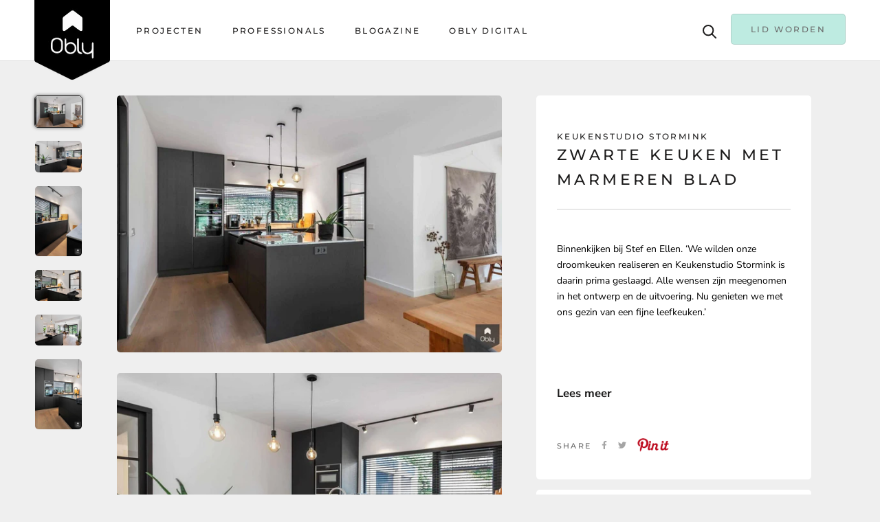

--- FILE ---
content_type: text/html; charset=utf-8
request_url: https://www.obly.com/products/zwarte-keuken-met-marmeren-blad
body_size: 32319
content:
<!doctype html>

<html class="no-js" lang="en">
  <head><!-- Google Tag Manager -->
      <script>(function(w,d,s,l,i){w[l]=w[l]||[];w[l].push({'gtm.start':
      new Date().getTime(),event:'gtm.js'});var f=d.getElementsByTagName(s)[0],
      j=d.createElement(s),dl=l!='dataLayer'?'&l='+l:'';j.async=true;j.src=
      'https://www.googletagmanager.com/gtm.js?id='+i+dl;f.parentNode.insertBefore(j,f);
      })(window,document,'script','dataLayer','GTM-K2MLK9X');</script>
      <!-- End Google Tag Manager -->

    <meta name="p:domain_verify" content="48ad1d369885209b7dd4111650346913"/>
    
    <!-- Pinterest Tag -->
<script>
!function(e){if(!window.pintrk){window.pintrk = function () {
window.pintrk.queue.push(Array.prototype.slice.call(arguments))};var
  n=window.pintrk;n.queue=[],n.version="3.0";var
  t=document.createElement("script");t.async=!0,t.src=e;var
  r=document.getElementsByTagName("script")[0];
  r.parentNode.insertBefore(t,r)}}("https://s.pinimg.com/ct/core.js");
pintrk('load', '2613258256205', {em: '<user_email_address>'});
pintrk('page');
</script>
<noscript>
  <link rel="shortcut icon" href="https://cdn.shopify.com/s/files/1/0433/3794/1157/files/obly_logo_988be60f-4aec-403e-a3ef-072e66de10d8.png?v=1626354497" />
  <link rel="icon" type="image/png" href="https://cdn.shopify.com/s/files/1/0433/3794/1157/files/obly_logo_988be60f-4aec-403e-a3ef-072e66de10d8.png?v=1626354497" />


<img height="1" width="1" style="display:none;" alt=""
  src="https://ct.pinterest.com/v3/?event=init&tid=2613258256205&pd[em]=<hashed_email_address>&noscript=1" />
</noscript>
<!-- end Pinterest Tag -->

    <script async defer data-pin-hover="true" data-pin-tall="true" data-pin-round="true" data-pin-save="false" src="//assets.pinterest.com/js/pinit.js"></script>
    
    <script src='//d1liekpayvooaz.cloudfront.net/apps/uploadery/uploadery.js?shop=obly-2.myshopify.com'></script>
    
                
<meta name="description" content="Deze zwart houten keuken is gerealiseerd door Keukenstudio Stormink. Het marmeren blad zorgt voor een mooie combinatie. Bekijk deze keuken hier.  OBLY"> 
                
                
<title>Zwarte keuken met marmeren blad | OBLY.com | OBLY</title> 
	<meta name="google-site-verification" content="ms60QioVK1ULVa-YgZAQBO092yeSev6H2Gi-xtml15M" />
    <meta charset="utf-8"> 
    <meta http-equiv="X-UA-Compatible" content="IE=edge,chrome=1">
    <meta name="viewport" content="width=device-width, initial-scale=1.0, height=device-height, minimum-scale=1.0, maximum-scale=1.0">
    <meta name="theme-color" content="">
<!-- 	<script src="https://cdnjs.cloudflare.com/ajax/libs/jquery/3.5.1/jquery.min.js" integrity="sha512-bLT0Qm9VnAYZDflyKcBaQ2gg0hSYNQrJ8RilYldYQ1FxQYoCLtUjuuRuZo+fjqhx/qtq/1itJ0C2ejDxltZVFg==" crossorigin="anonymous"></script> --><link rel="canonical" href="https://www.obly.com/products/zwarte-keuken-met-marmeren-blad"><link rel="shortcut icon" href="//www.obly.com/cdn/shop/files/obly_logo_988be60f-4aec-403e-a3ef-072e66de10d8_96x.png?v=1626354497" type="image/png"><meta property="og:type" content="product">
  <meta property="og:title" content="Zwarte keuken met marmeren blad"><meta property="og:image" content="http://www.obly.com/cdn/shop/products/Zwarte-keuken-met-marmeren-blad-Keukenstudio-Stormink-OBLY.jpg?v=1754591428">
    <meta property="og:image:secure_url" content="https://www.obly.com/cdn/shop/products/Zwarte-keuken-met-marmeren-blad-Keukenstudio-Stormink-OBLY.jpg?v=1754591428">
    <meta property="og:image:width" content="1918">
    <meta property="og:image:height" content="1280"><meta property="product:price:amount" content="0,00">
  <meta property="product:price:currency" content="EUR"><meta property="og:description" content="Deze zwart houten keuken is gerealiseerd door Keukenstudio Stormink. Het marmeren blad zorgt voor een mooie combinatie. Bekijk deze keuken hier."><meta property="og:url" content="https://www.obly.com/products/zwarte-keuken-met-marmeren-blad">
<meta property="og:site_name" content="OBLY"><meta name="twitter:card" content="summary"><meta name="twitter:title" content="Zwarte keuken met marmeren blad">
  <meta name="twitter:description" content="Binnenkijken bij Stef en Ellen. ‘We wilden onze droomkeuken realiseren en Keukenstudio Stormink is daarin prima geslaagd. Alle wensen zijn meegenomen in het ontwerp en de uitvoering. Nu genieten we met ons gezin van een fijne leefkeuken.’ Door goede verhalen over Keukenstudio Stormink in Gorssel, besloten Ellen en Stef zelf ook eens te gaan kijken. Van dat besluit hebben ze geen spijt gehad. ‘Joëlle van Keukenstudio Stormink toonde zich zeer betrokken, onze wensen werden serieus genomen en uitstekend vertaald in een goed ontwerp’, zegt Stef. Hij voegt eraan toe: ‘Ik was ook onder de indruk van het vakmanschap waarmee de keuken geïnstalleerd werd: netjes en precies.’Stijlvol Het mooist aan de keuken? ‘De combinatie van materialen, het marmeren keukenblad met de zwart eikenhouten fronten van Beda’, zegt Stef. De keuken is daardoor niet alleen praktisch en functioneel, maar ook smaakvol. De keuken past">
  <meta name="twitter:image" content="https://www.obly.com/cdn/shop/products/Zwarte-keuken-met-marmeren-blad-Keukenstudio-Stormink-OBLY_600x600_crop_center.jpg?v=1754591428">
<script>window.performance && window.performance.mark && window.performance.mark('shopify.content_for_header.start');</script><meta id="shopify-digital-wallet" name="shopify-digital-wallet" content="/43337941157/digital_wallets/dialog">
<meta name="shopify-checkout-api-token" content="4135226e25d4eb104b0878542b6f8c12">
<meta id="in-context-paypal-metadata" data-shop-id="43337941157" data-venmo-supported="false" data-environment="production" data-locale="en_US" data-paypal-v4="true" data-currency="EUR">
<link rel="alternate" type="application/json+oembed" href="https://www.obly.com/products/zwarte-keuken-met-marmeren-blad.oembed">
<script async="async" src="/checkouts/internal/preloads.js?locale=en-NL"></script>
<link rel="preconnect" href="https://shop.app" crossorigin="anonymous">
<script async="async" src="https://shop.app/checkouts/internal/preloads.js?locale=en-NL&shop_id=43337941157" crossorigin="anonymous"></script>
<script id="apple-pay-shop-capabilities" type="application/json">{"shopId":43337941157,"countryCode":"NL","currencyCode":"EUR","merchantCapabilities":["supports3DS"],"merchantId":"gid:\/\/shopify\/Shop\/43337941157","merchantName":"OBLY","requiredBillingContactFields":["postalAddress","email"],"requiredShippingContactFields":["postalAddress","email"],"shippingType":"shipping","supportedNetworks":["visa","maestro","masterCard","amex"],"total":{"type":"pending","label":"OBLY","amount":"1.00"},"shopifyPaymentsEnabled":true,"supportsSubscriptions":true}</script>
<script id="shopify-features" type="application/json">{"accessToken":"4135226e25d4eb104b0878542b6f8c12","betas":["rich-media-storefront-analytics"],"domain":"www.obly.com","predictiveSearch":true,"shopId":43337941157,"locale":"en"}</script>
<script>var Shopify = Shopify || {};
Shopify.shop = "obly-2.myshopify.com";
Shopify.locale = "en";
Shopify.currency = {"active":"EUR","rate":"1.0"};
Shopify.country = "NL";
Shopify.theme = {"name":"OBLY - 24 November 2020 (1 line epi)","id":116043546789,"schema_name":"Prestige","schema_version":"4.8.2","theme_store_id":null,"role":"main"};
Shopify.theme.handle = "null";
Shopify.theme.style = {"id":null,"handle":null};
Shopify.cdnHost = "www.obly.com/cdn";
Shopify.routes = Shopify.routes || {};
Shopify.routes.root = "/";</script>
<script type="module">!function(o){(o.Shopify=o.Shopify||{}).modules=!0}(window);</script>
<script>!function(o){function n(){var o=[];function n(){o.push(Array.prototype.slice.apply(arguments))}return n.q=o,n}var t=o.Shopify=o.Shopify||{};t.loadFeatures=n(),t.autoloadFeatures=n()}(window);</script>
<script>
  window.ShopifyPay = window.ShopifyPay || {};
  window.ShopifyPay.apiHost = "shop.app\/pay";
  window.ShopifyPay.redirectState = null;
</script>
<script id="shop-js-analytics" type="application/json">{"pageType":"product"}</script>
<script defer="defer" async type="module" src="//www.obly.com/cdn/shopifycloud/shop-js/modules/v2/client.init-shop-cart-sync_BN7fPSNr.en.esm.js"></script>
<script defer="defer" async type="module" src="//www.obly.com/cdn/shopifycloud/shop-js/modules/v2/chunk.common_Cbph3Kss.esm.js"></script>
<script defer="defer" async type="module" src="//www.obly.com/cdn/shopifycloud/shop-js/modules/v2/chunk.modal_DKumMAJ1.esm.js"></script>
<script type="module">
  await import("//www.obly.com/cdn/shopifycloud/shop-js/modules/v2/client.init-shop-cart-sync_BN7fPSNr.en.esm.js");
await import("//www.obly.com/cdn/shopifycloud/shop-js/modules/v2/chunk.common_Cbph3Kss.esm.js");
await import("//www.obly.com/cdn/shopifycloud/shop-js/modules/v2/chunk.modal_DKumMAJ1.esm.js");

  window.Shopify.SignInWithShop?.initShopCartSync?.({"fedCMEnabled":true,"windoidEnabled":true});

</script>
<script>
  window.Shopify = window.Shopify || {};
  if (!window.Shopify.featureAssets) window.Shopify.featureAssets = {};
  window.Shopify.featureAssets['shop-js'] = {"shop-cart-sync":["modules/v2/client.shop-cart-sync_CJVUk8Jm.en.esm.js","modules/v2/chunk.common_Cbph3Kss.esm.js","modules/v2/chunk.modal_DKumMAJ1.esm.js"],"init-fed-cm":["modules/v2/client.init-fed-cm_7Fvt41F4.en.esm.js","modules/v2/chunk.common_Cbph3Kss.esm.js","modules/v2/chunk.modal_DKumMAJ1.esm.js"],"init-shop-email-lookup-coordinator":["modules/v2/client.init-shop-email-lookup-coordinator_Cc088_bR.en.esm.js","modules/v2/chunk.common_Cbph3Kss.esm.js","modules/v2/chunk.modal_DKumMAJ1.esm.js"],"init-windoid":["modules/v2/client.init-windoid_hPopwJRj.en.esm.js","modules/v2/chunk.common_Cbph3Kss.esm.js","modules/v2/chunk.modal_DKumMAJ1.esm.js"],"shop-button":["modules/v2/client.shop-button_B0jaPSNF.en.esm.js","modules/v2/chunk.common_Cbph3Kss.esm.js","modules/v2/chunk.modal_DKumMAJ1.esm.js"],"shop-cash-offers":["modules/v2/client.shop-cash-offers_DPIskqss.en.esm.js","modules/v2/chunk.common_Cbph3Kss.esm.js","modules/v2/chunk.modal_DKumMAJ1.esm.js"],"shop-toast-manager":["modules/v2/client.shop-toast-manager_CK7RT69O.en.esm.js","modules/v2/chunk.common_Cbph3Kss.esm.js","modules/v2/chunk.modal_DKumMAJ1.esm.js"],"init-shop-cart-sync":["modules/v2/client.init-shop-cart-sync_BN7fPSNr.en.esm.js","modules/v2/chunk.common_Cbph3Kss.esm.js","modules/v2/chunk.modal_DKumMAJ1.esm.js"],"init-customer-accounts-sign-up":["modules/v2/client.init-customer-accounts-sign-up_CfPf4CXf.en.esm.js","modules/v2/client.shop-login-button_DeIztwXF.en.esm.js","modules/v2/chunk.common_Cbph3Kss.esm.js","modules/v2/chunk.modal_DKumMAJ1.esm.js"],"pay-button":["modules/v2/client.pay-button_CgIwFSYN.en.esm.js","modules/v2/chunk.common_Cbph3Kss.esm.js","modules/v2/chunk.modal_DKumMAJ1.esm.js"],"init-customer-accounts":["modules/v2/client.init-customer-accounts_DQ3x16JI.en.esm.js","modules/v2/client.shop-login-button_DeIztwXF.en.esm.js","modules/v2/chunk.common_Cbph3Kss.esm.js","modules/v2/chunk.modal_DKumMAJ1.esm.js"],"avatar":["modules/v2/client.avatar_BTnouDA3.en.esm.js"],"init-shop-for-new-customer-accounts":["modules/v2/client.init-shop-for-new-customer-accounts_CsZy_esa.en.esm.js","modules/v2/client.shop-login-button_DeIztwXF.en.esm.js","modules/v2/chunk.common_Cbph3Kss.esm.js","modules/v2/chunk.modal_DKumMAJ1.esm.js"],"shop-follow-button":["modules/v2/client.shop-follow-button_BRMJjgGd.en.esm.js","modules/v2/chunk.common_Cbph3Kss.esm.js","modules/v2/chunk.modal_DKumMAJ1.esm.js"],"checkout-modal":["modules/v2/client.checkout-modal_B9Drz_yf.en.esm.js","modules/v2/chunk.common_Cbph3Kss.esm.js","modules/v2/chunk.modal_DKumMAJ1.esm.js"],"shop-login-button":["modules/v2/client.shop-login-button_DeIztwXF.en.esm.js","modules/v2/chunk.common_Cbph3Kss.esm.js","modules/v2/chunk.modal_DKumMAJ1.esm.js"],"lead-capture":["modules/v2/client.lead-capture_DXYzFM3R.en.esm.js","modules/v2/chunk.common_Cbph3Kss.esm.js","modules/v2/chunk.modal_DKumMAJ1.esm.js"],"shop-login":["modules/v2/client.shop-login_CA5pJqmO.en.esm.js","modules/v2/chunk.common_Cbph3Kss.esm.js","modules/v2/chunk.modal_DKumMAJ1.esm.js"],"payment-terms":["modules/v2/client.payment-terms_BxzfvcZJ.en.esm.js","modules/v2/chunk.common_Cbph3Kss.esm.js","modules/v2/chunk.modal_DKumMAJ1.esm.js"]};
</script>
<script>(function() {
  var isLoaded = false;
  function asyncLoad() {
    if (isLoaded) return;
    isLoaded = true;
    var urls = ["https:\/\/sp-seller.webkul.com\/js\/seller_profile_tag.js?shop=obly-2.myshopify.com","https:\/\/platform-api.sharethis.com\/js\/sharethis.js?shop=obly-2.myshopify.com#property=5f8ff8427eca070012f8162a\u0026product=inline-share-buttons\u0026source=inline-share-buttons-shopify\u0026ver=1750232487"];
    for (var i = 0; i < urls.length; i++) {
      var s = document.createElement('script');
      s.type = 'text/javascript';
      s.async = true;
      s.src = urls[i];
      var x = document.getElementsByTagName('script')[0];
      x.parentNode.insertBefore(s, x);
    }
  };
  if(window.attachEvent) {
    window.attachEvent('onload', asyncLoad);
  } else {
    window.addEventListener('load', asyncLoad, false);
  }
})();</script>
<script id="__st">var __st={"a":43337941157,"offset":3600,"reqid":"c65dbc3f-f446-4658-90ff-de4836e9ed3d-1769909940","pageurl":"www.obly.com\/products\/zwarte-keuken-met-marmeren-blad","u":"5ec3fe6dc465","p":"product","rtyp":"product","rid":5761725300901};</script>
<script>window.ShopifyPaypalV4VisibilityTracking = true;</script>
<script id="captcha-bootstrap">!function(){'use strict';const t='contact',e='account',n='new_comment',o=[[t,t],['blogs',n],['comments',n],[t,'customer']],c=[[e,'customer_login'],[e,'guest_login'],[e,'recover_customer_password'],[e,'create_customer']],r=t=>t.map((([t,e])=>`form[action*='/${t}']:not([data-nocaptcha='true']) input[name='form_type'][value='${e}']`)).join(','),a=t=>()=>t?[...document.querySelectorAll(t)].map((t=>t.form)):[];function s(){const t=[...o],e=r(t);return a(e)}const i='password',u='form_key',d=['recaptcha-v3-token','g-recaptcha-response','h-captcha-response',i],f=()=>{try{return window.sessionStorage}catch{return}},m='__shopify_v',_=t=>t.elements[u];function p(t,e,n=!1){try{const o=window.sessionStorage,c=JSON.parse(o.getItem(e)),{data:r}=function(t){const{data:e,action:n}=t;return t[m]||n?{data:e,action:n}:{data:t,action:n}}(c);for(const[e,n]of Object.entries(r))t.elements[e]&&(t.elements[e].value=n);n&&o.removeItem(e)}catch(o){console.error('form repopulation failed',{error:o})}}const l='form_type',E='cptcha';function T(t){t.dataset[E]=!0}const w=window,h=w.document,L='Shopify',v='ce_forms',y='captcha';let A=!1;((t,e)=>{const n=(g='f06e6c50-85a8-45c8-87d0-21a2b65856fe',I='https://cdn.shopify.com/shopifycloud/storefront-forms-hcaptcha/ce_storefront_forms_captcha_hcaptcha.v1.5.2.iife.js',D={infoText:'Protected by hCaptcha',privacyText:'Privacy',termsText:'Terms'},(t,e,n)=>{const o=w[L][v],c=o.bindForm;if(c)return c(t,g,e,D).then(n);var r;o.q.push([[t,g,e,D],n]),r=I,A||(h.body.append(Object.assign(h.createElement('script'),{id:'captcha-provider',async:!0,src:r})),A=!0)});var g,I,D;w[L]=w[L]||{},w[L][v]=w[L][v]||{},w[L][v].q=[],w[L][y]=w[L][y]||{},w[L][y].protect=function(t,e){n(t,void 0,e),T(t)},Object.freeze(w[L][y]),function(t,e,n,w,h,L){const[v,y,A,g]=function(t,e,n){const i=e?o:[],u=t?c:[],d=[...i,...u],f=r(d),m=r(i),_=r(d.filter((([t,e])=>n.includes(e))));return[a(f),a(m),a(_),s()]}(w,h,L),I=t=>{const e=t.target;return e instanceof HTMLFormElement?e:e&&e.form},D=t=>v().includes(t);t.addEventListener('submit',(t=>{const e=I(t);if(!e)return;const n=D(e)&&!e.dataset.hcaptchaBound&&!e.dataset.recaptchaBound,o=_(e),c=g().includes(e)&&(!o||!o.value);(n||c)&&t.preventDefault(),c&&!n&&(function(t){try{if(!f())return;!function(t){const e=f();if(!e)return;const n=_(t);if(!n)return;const o=n.value;o&&e.removeItem(o)}(t);const e=Array.from(Array(32),(()=>Math.random().toString(36)[2])).join('');!function(t,e){_(t)||t.append(Object.assign(document.createElement('input'),{type:'hidden',name:u})),t.elements[u].value=e}(t,e),function(t,e){const n=f();if(!n)return;const o=[...t.querySelectorAll(`input[type='${i}']`)].map((({name:t})=>t)),c=[...d,...o],r={};for(const[a,s]of new FormData(t).entries())c.includes(a)||(r[a]=s);n.setItem(e,JSON.stringify({[m]:1,action:t.action,data:r}))}(t,e)}catch(e){console.error('failed to persist form',e)}}(e),e.submit())}));const S=(t,e)=>{t&&!t.dataset[E]&&(n(t,e.some((e=>e===t))),T(t))};for(const o of['focusin','change'])t.addEventListener(o,(t=>{const e=I(t);D(e)&&S(e,y())}));const B=e.get('form_key'),M=e.get(l),P=B&&M;t.addEventListener('DOMContentLoaded',(()=>{const t=y();if(P)for(const e of t)e.elements[l].value===M&&p(e,B);[...new Set([...A(),...v().filter((t=>'true'===t.dataset.shopifyCaptcha))])].forEach((e=>S(e,t)))}))}(h,new URLSearchParams(w.location.search),n,t,e,['guest_login'])})(!0,!0)}();</script>
<script integrity="sha256-4kQ18oKyAcykRKYeNunJcIwy7WH5gtpwJnB7kiuLZ1E=" data-source-attribution="shopify.loadfeatures" defer="defer" src="//www.obly.com/cdn/shopifycloud/storefront/assets/storefront/load_feature-a0a9edcb.js" crossorigin="anonymous"></script>
<script crossorigin="anonymous" defer="defer" src="//www.obly.com/cdn/shopifycloud/storefront/assets/shopify_pay/storefront-65b4c6d7.js?v=20250812"></script>
<script data-source-attribution="shopify.dynamic_checkout.dynamic.init">var Shopify=Shopify||{};Shopify.PaymentButton=Shopify.PaymentButton||{isStorefrontPortableWallets:!0,init:function(){window.Shopify.PaymentButton.init=function(){};var t=document.createElement("script");t.src="https://www.obly.com/cdn/shopifycloud/portable-wallets/latest/portable-wallets.en.js",t.type="module",document.head.appendChild(t)}};
</script>
<script data-source-attribution="shopify.dynamic_checkout.buyer_consent">
  function portableWalletsHideBuyerConsent(e){var t=document.getElementById("shopify-buyer-consent"),n=document.getElementById("shopify-subscription-policy-button");t&&n&&(t.classList.add("hidden"),t.setAttribute("aria-hidden","true"),n.removeEventListener("click",e))}function portableWalletsShowBuyerConsent(e){var t=document.getElementById("shopify-buyer-consent"),n=document.getElementById("shopify-subscription-policy-button");t&&n&&(t.classList.remove("hidden"),t.removeAttribute("aria-hidden"),n.addEventListener("click",e))}window.Shopify?.PaymentButton&&(window.Shopify.PaymentButton.hideBuyerConsent=portableWalletsHideBuyerConsent,window.Shopify.PaymentButton.showBuyerConsent=portableWalletsShowBuyerConsent);
</script>
<script data-source-attribution="shopify.dynamic_checkout.cart.bootstrap">document.addEventListener("DOMContentLoaded",(function(){function t(){return document.querySelector("shopify-accelerated-checkout-cart, shopify-accelerated-checkout")}if(t())Shopify.PaymentButton.init();else{new MutationObserver((function(e,n){t()&&(Shopify.PaymentButton.init(),n.disconnect())})).observe(document.body,{childList:!0,subtree:!0})}}));
</script>
<link id="shopify-accelerated-checkout-styles" rel="stylesheet" media="screen" href="https://www.obly.com/cdn/shopifycloud/portable-wallets/latest/accelerated-checkout-backwards-compat.css" crossorigin="anonymous">
<style id="shopify-accelerated-checkout-cart">
        #shopify-buyer-consent {
  margin-top: 1em;
  display: inline-block;
  width: 100%;
}

#shopify-buyer-consent.hidden {
  display: none;
}

#shopify-subscription-policy-button {
  background: none;
  border: none;
  padding: 0;
  text-decoration: underline;
  font-size: inherit;
  cursor: pointer;
}

#shopify-subscription-policy-button::before {
  box-shadow: none;
}

      </style>

<script>window.performance && window.performance.mark && window.performance.mark('shopify.content_for_header.end');</script>

    <link rel="stylesheet" href="//www.obly.com/cdn/shop/t/19/assets/theme.scss.css?v=64947014602875762171762249923">
    <link rel="stylesheet" href="//www.obly.com/cdn/shop/t/19/assets/custom.scss.css?v=121979676552288911451627630625">

    <script>
      // This allows to expose several variables to the global scope, to be used in scripts
      window.theme = {
        pageType: "product",
        moneyFormat: "\u003cspan class=hidden\u003e€{{amount_with_comma_separator}}\u003c\/span\u003e",
        moneyWithCurrencyFormat: "\u003cspan class=hidden\u003e€{{amount_with_comma_separator}} EUR\u003c\/span\u003e",
        productImageSize: "natural",
        searchMode: "product,article,page",
        showPageTransition: true,
        showElementStaggering: true,
        showImageZooming: true
      };

      window.routes = {
        rootUrl: "\/",
        cartUrl: "\/cart",
        cartAddUrl: "\/cart\/add",
        cartChangeUrl: "\/cart\/change",
        searchUrl: "\/search",
        productRecommendationsUrl: "\/recommendations\/products"
      };

      window.languages = {
        cartAddNote: "Voeg notitie toe",
        cartEditNote: "Bewerk notitie",
        productImageLoadingError: "This image could not be loaded. Please try to reload the page.",
        productFormAddToCart: "Toevoegen aan winkelwagen",
        productFormUnavailable: "Unavailable",
        productFormSoldOut: "Sold Out",
        shippingEstimatorOneResult: "1 optie beschikbaar:",
        shippingEstimatorMoreResults: "{{count}} opties beschikbaar:",
        shippingEstimatorNoResults: "Geen verzendmogelijkheden gevonden"
      };

      window.lazySizesConfig = {
        loadHidden: false,
        hFac: 0.5,
        expFactor: 2,
        ricTimeout: 150,
        lazyClass: 'Image--lazyLoad',
        loadingClass: 'Image--lazyLoading',
        loadedClass: 'Image--lazyLoaded'
      };

      document.documentElement.className = document.documentElement.className.replace('no-js', 'js');
      document.documentElement.style.setProperty('--window-height', window.innerHeight + 'px');

      // We do a quick detection of some features (we could use Modernizr but for so little...)
      (function() {
        document.documentElement.className += ((window.CSS && window.CSS.supports('(position: sticky) or (position: -webkit-sticky)')) ? ' supports-sticky' : ' no-supports-sticky');
        document.documentElement.className += (window.matchMedia('(-moz-touch-enabled: 1), (hover: none)')).matches ? ' no-supports-hover' : ' supports-hover';
      }());
    </script>

<!--         	<script src="//www.obly.com/cdn/shop/t/19/assets/lazysizes.min.js?v=174358363404432586981606140456" async></script> --><script src="https://polyfill-fastly.net/v3/polyfill.min.js?unknown=polyfill&features=fetch,Element.prototype.closest,Element.prototype.remove,Element.prototype.classList,Array.prototype.includes,Array.prototype.fill,Object.assign,CustomEvent,IntersectionObserver,IntersectionObserverEntry,URL" defer></script>
    <script src="//www.obly.com/cdn/shop/t/19/assets/libs.min.js?v=26178543184394469741606140456" defer></script>
    <script src="//www.obly.com/cdn/shop/t/19/assets/theme.min.js?v=32957485377423529921606140465" defer></script>
    <script src="//www.obly.com/cdn/shop/t/19/assets/custom.js?v=183944157590872491501606140455" defer></script>
    <script>
      (function () {
        window.onpageshow = function() {
          if (window.theme.showPageTransition) {
            var pageTransition = document.querySelector('.PageTransition');

            if (pageTransition) {
              pageTransition.style.visibility = 'visible';
              pageTransition.style.opacity = '0';
            }
          }

          // When the page is loaded from the cache, we have to reload the cart content
          document.documentElement.dispatchEvent(new CustomEvent('cart:refresh', {
            bubbles: true
          }));
        };
      })();
    </script>

    <script src="https://kit.fontawesome.com/204534450f.js" crossorigin="anonymous"></script>
    
    
  <script type="application/ld+json">
  {
    "@context": "http://schema.org",
    "@type": "Product",
    "offers": [{
          "@type": "Offer",
          "name": "Default Title",
          "availability":"https://schema.org/InStock",
          "price": 0.0,
          "priceCurrency": "EUR",
          "priceValidUntil": "2026-02-11","url": "/products/zwarte-keuken-met-marmeren-blad/products/zwarte-keuken-met-marmeren-blad?variant=36626943180965"
        }
],
    "brand": {
      "name": "Keukenstudio Stormink"
    },
    "name": "Zwarte keuken met marmeren blad",
    "description": "Binnenkijken bij Stef en Ellen. ‘We wilden onze droomkeuken realiseren en Keukenstudio Stormink is daarin prima geslaagd. Alle wensen zijn meegenomen in het ontwerp en de uitvoering. Nu genieten we met ons gezin van een fijne leefkeuken.’ Door goede verhalen over Keukenstudio Stormink in Gorssel, besloten Ellen en Stef zelf ook eens te gaan kijken. Van dat besluit hebben ze geen spijt gehad. ‘Joëlle van Keukenstudio Stormink toonde zich zeer betrokken, onze wensen werden serieus genomen en uitstekend vertaald in een goed ontwerp’, zegt Stef. Hij voegt eraan toe: ‘Ik was ook onder de indruk van het vakmanschap waarmee de keuken geïnstalleerd werd: netjes en precies.’Stijlvol Het mooist aan de keuken? ‘De combinatie van materialen, het marmeren keukenblad met de zwart eikenhouten fronten van Beda’, zegt Stef. De keuken is daardoor niet alleen praktisch en functioneel, maar ook smaakvol. De keuken past harmonieus bij het interieur en het huis, in een strakke, moderne stijl. De ruimtelijke indeling klopt met de routing in de keuken. Uitstekende apparatuurStef en Ellen die pas een verbouwing achter de rug hebben, zijn er nog niet aan toegekomen om alle technische snufjes van de keukenapparatuur te proberen. Maar koken doen ze graag, dankzij de fijne ambiance van de keuken en de uitstekende apparatuur, zoals de inductiekookplaat met BORA-afzuiging, de Neff stoomoven en bakoven. In een handomdraai zetten ze daarmee heerlijke gerechten op tafel. ‘We zijn in alle opzichten zeer tevreden met onze keuken!’",
    "category": "Keuken",
    "url": "/products/zwarte-keuken-met-marmeren-blad/products/zwarte-keuken-met-marmeren-blad",
    "sku": "",
    "image": {
      "@type": "ImageObject",
      "url": "https://www.obly.com/cdn/shop/products/Zwarte-keuken-met-marmeren-blad-Keukenstudio-Stormink-OBLY_1024x.jpg?v=1754591428",
      "image": "https://www.obly.com/cdn/shop/products/Zwarte-keuken-met-marmeren-blad-Keukenstudio-Stormink-OBLY_1024x.jpg?v=1754591428",
      "name": "Zwarte keuken met marmeren blad-Keukenstudio Stormink-alle,Keuken-Zwarte keuken met marmeren blad | OBLY.com-OBLY",
      "width": "1024",
      "height": "1024"
    }
  }
  </script>



  <script type="application/ld+json">
  {
    "@context": "http://schema.org",
    "@type": "BreadcrumbList",
  "itemListElement": [{
      "@type": "ListItem",
      "position": 1,
      "name": "Translation missing: en.general.breadcrumb.home",
      "item": "https://www.obly.com"
    },{
          "@type": "ListItem",
          "position": 2,
          "name": "Zwarte keuken met marmeren blad",
          "item": "https://www.obly.com/products/zwarte-keuken-met-marmeren-blad"
        }]
  }
  </script>

   

<script>window.__pagefly_analytics_settings__ = {"acceptTracking":false};</script> <!-- BEGIN app block: shopify://apps/pagefly-page-builder/blocks/app-embed/83e179f7-59a0-4589-8c66-c0dddf959200 -->

<!-- BEGIN app snippet: pagefly-cro-ab-testing-main -->







<script>
  ;(function () {
    const url = new URL(window.location)
    const viewParam = url.searchParams.get('view')
    if (viewParam && viewParam.includes('variant-pf-')) {
      url.searchParams.set('pf_v', viewParam)
      url.searchParams.delete('view')
      window.history.replaceState({}, '', url)
    }
  })()
</script>



<script type='module'>
  
  window.PAGEFLY_CRO = window.PAGEFLY_CRO || {}

  window.PAGEFLY_CRO['data_debug'] = {
    original_template_suffix: "all_products",
    allow_ab_test: false,
    ab_test_start_time: 0,
    ab_test_end_time: 0,
    today_date_time: 1769909940000,
  }
  window.PAGEFLY_CRO['GA4'] = { enabled: false}
</script>

<!-- END app snippet -->








  <script src='https://cdn.shopify.com/extensions/019bf883-1122-7445-9dca-5d60e681c2c8/pagefly-page-builder-216/assets/pagefly-helper.js' defer='defer'></script>

  <script src='https://cdn.shopify.com/extensions/019bf883-1122-7445-9dca-5d60e681c2c8/pagefly-page-builder-216/assets/pagefly-general-helper.js' defer='defer'></script>

  <script src='https://cdn.shopify.com/extensions/019bf883-1122-7445-9dca-5d60e681c2c8/pagefly-page-builder-216/assets/pagefly-snap-slider.js' defer='defer'></script>

  <script src='https://cdn.shopify.com/extensions/019bf883-1122-7445-9dca-5d60e681c2c8/pagefly-page-builder-216/assets/pagefly-slideshow-v3.js' defer='defer'></script>

  <script src='https://cdn.shopify.com/extensions/019bf883-1122-7445-9dca-5d60e681c2c8/pagefly-page-builder-216/assets/pagefly-slideshow-v4.js' defer='defer'></script>

  <script src='https://cdn.shopify.com/extensions/019bf883-1122-7445-9dca-5d60e681c2c8/pagefly-page-builder-216/assets/pagefly-glider.js' defer='defer'></script>

  <script src='https://cdn.shopify.com/extensions/019bf883-1122-7445-9dca-5d60e681c2c8/pagefly-page-builder-216/assets/pagefly-slideshow-v1-v2.js' defer='defer'></script>

  <script src='https://cdn.shopify.com/extensions/019bf883-1122-7445-9dca-5d60e681c2c8/pagefly-page-builder-216/assets/pagefly-product-media.js' defer='defer'></script>

  <script src='https://cdn.shopify.com/extensions/019bf883-1122-7445-9dca-5d60e681c2c8/pagefly-page-builder-216/assets/pagefly-product.js' defer='defer'></script>


<script id='pagefly-helper-data' type='application/json'>
  {
    "page_optimization": {
      "assets_prefetching": false
    },
    "elements_asset_mapper": {
      "Accordion": "https://cdn.shopify.com/extensions/019bf883-1122-7445-9dca-5d60e681c2c8/pagefly-page-builder-216/assets/pagefly-accordion.js",
      "Accordion3": "https://cdn.shopify.com/extensions/019bf883-1122-7445-9dca-5d60e681c2c8/pagefly-page-builder-216/assets/pagefly-accordion3.js",
      "CountDown": "https://cdn.shopify.com/extensions/019bf883-1122-7445-9dca-5d60e681c2c8/pagefly-page-builder-216/assets/pagefly-countdown.js",
      "GMap1": "https://cdn.shopify.com/extensions/019bf883-1122-7445-9dca-5d60e681c2c8/pagefly-page-builder-216/assets/pagefly-gmap.js",
      "GMap2": "https://cdn.shopify.com/extensions/019bf883-1122-7445-9dca-5d60e681c2c8/pagefly-page-builder-216/assets/pagefly-gmap.js",
      "GMapBasicV2": "https://cdn.shopify.com/extensions/019bf883-1122-7445-9dca-5d60e681c2c8/pagefly-page-builder-216/assets/pagefly-gmap.js",
      "GMapAdvancedV2": "https://cdn.shopify.com/extensions/019bf883-1122-7445-9dca-5d60e681c2c8/pagefly-page-builder-216/assets/pagefly-gmap.js",
      "HTML.Video": "https://cdn.shopify.com/extensions/019bf883-1122-7445-9dca-5d60e681c2c8/pagefly-page-builder-216/assets/pagefly-htmlvideo.js",
      "HTML.Video2": "https://cdn.shopify.com/extensions/019bf883-1122-7445-9dca-5d60e681c2c8/pagefly-page-builder-216/assets/pagefly-htmlvideo2.js",
      "HTML.Video3": "https://cdn.shopify.com/extensions/019bf883-1122-7445-9dca-5d60e681c2c8/pagefly-page-builder-216/assets/pagefly-htmlvideo2.js",
      "BackgroundVideo": "https://cdn.shopify.com/extensions/019bf883-1122-7445-9dca-5d60e681c2c8/pagefly-page-builder-216/assets/pagefly-htmlvideo2.js",
      "Instagram": "https://cdn.shopify.com/extensions/019bf883-1122-7445-9dca-5d60e681c2c8/pagefly-page-builder-216/assets/pagefly-instagram.js",
      "Instagram2": "https://cdn.shopify.com/extensions/019bf883-1122-7445-9dca-5d60e681c2c8/pagefly-page-builder-216/assets/pagefly-instagram.js",
      "Insta3": "https://cdn.shopify.com/extensions/019bf883-1122-7445-9dca-5d60e681c2c8/pagefly-page-builder-216/assets/pagefly-instagram3.js",
      "Tabs": "https://cdn.shopify.com/extensions/019bf883-1122-7445-9dca-5d60e681c2c8/pagefly-page-builder-216/assets/pagefly-tab.js",
      "Tabs3": "https://cdn.shopify.com/extensions/019bf883-1122-7445-9dca-5d60e681c2c8/pagefly-page-builder-216/assets/pagefly-tab3.js",
      "ProductBox": "https://cdn.shopify.com/extensions/019bf883-1122-7445-9dca-5d60e681c2c8/pagefly-page-builder-216/assets/pagefly-cart.js",
      "FBPageBox2": "https://cdn.shopify.com/extensions/019bf883-1122-7445-9dca-5d60e681c2c8/pagefly-page-builder-216/assets/pagefly-facebook.js",
      "FBLikeButton2": "https://cdn.shopify.com/extensions/019bf883-1122-7445-9dca-5d60e681c2c8/pagefly-page-builder-216/assets/pagefly-facebook.js",
      "TwitterFeed2": "https://cdn.shopify.com/extensions/019bf883-1122-7445-9dca-5d60e681c2c8/pagefly-page-builder-216/assets/pagefly-twitter.js",
      "Paragraph4": "https://cdn.shopify.com/extensions/019bf883-1122-7445-9dca-5d60e681c2c8/pagefly-page-builder-216/assets/pagefly-paragraph4.js",

      "AliReviews": "https://cdn.shopify.com/extensions/019bf883-1122-7445-9dca-5d60e681c2c8/pagefly-page-builder-216/assets/pagefly-3rd-elements.js",
      "BackInStock": "https://cdn.shopify.com/extensions/019bf883-1122-7445-9dca-5d60e681c2c8/pagefly-page-builder-216/assets/pagefly-3rd-elements.js",
      "GloboBackInStock": "https://cdn.shopify.com/extensions/019bf883-1122-7445-9dca-5d60e681c2c8/pagefly-page-builder-216/assets/pagefly-3rd-elements.js",
      "GrowaveWishlist": "https://cdn.shopify.com/extensions/019bf883-1122-7445-9dca-5d60e681c2c8/pagefly-page-builder-216/assets/pagefly-3rd-elements.js",
      "InfiniteOptionsShopPad": "https://cdn.shopify.com/extensions/019bf883-1122-7445-9dca-5d60e681c2c8/pagefly-page-builder-216/assets/pagefly-3rd-elements.js",
      "InkybayProductPersonalizer": "https://cdn.shopify.com/extensions/019bf883-1122-7445-9dca-5d60e681c2c8/pagefly-page-builder-216/assets/pagefly-3rd-elements.js",
      "LimeSpot": "https://cdn.shopify.com/extensions/019bf883-1122-7445-9dca-5d60e681c2c8/pagefly-page-builder-216/assets/pagefly-3rd-elements.js",
      "Loox": "https://cdn.shopify.com/extensions/019bf883-1122-7445-9dca-5d60e681c2c8/pagefly-page-builder-216/assets/pagefly-3rd-elements.js",
      "Opinew": "https://cdn.shopify.com/extensions/019bf883-1122-7445-9dca-5d60e681c2c8/pagefly-page-builder-216/assets/pagefly-3rd-elements.js",
      "Powr": "https://cdn.shopify.com/extensions/019bf883-1122-7445-9dca-5d60e681c2c8/pagefly-page-builder-216/assets/pagefly-3rd-elements.js",
      "ProductReviews": "https://cdn.shopify.com/extensions/019bf883-1122-7445-9dca-5d60e681c2c8/pagefly-page-builder-216/assets/pagefly-3rd-elements.js",
      "PushOwl": "https://cdn.shopify.com/extensions/019bf883-1122-7445-9dca-5d60e681c2c8/pagefly-page-builder-216/assets/pagefly-3rd-elements.js",
      "ReCharge": "https://cdn.shopify.com/extensions/019bf883-1122-7445-9dca-5d60e681c2c8/pagefly-page-builder-216/assets/pagefly-3rd-elements.js",
      "Rivyo": "https://cdn.shopify.com/extensions/019bf883-1122-7445-9dca-5d60e681c2c8/pagefly-page-builder-216/assets/pagefly-3rd-elements.js",
      "TrackingMore": "https://cdn.shopify.com/extensions/019bf883-1122-7445-9dca-5d60e681c2c8/pagefly-page-builder-216/assets/pagefly-3rd-elements.js",
      "Vitals": "https://cdn.shopify.com/extensions/019bf883-1122-7445-9dca-5d60e681c2c8/pagefly-page-builder-216/assets/pagefly-3rd-elements.js",
      "Wiser": "https://cdn.shopify.com/extensions/019bf883-1122-7445-9dca-5d60e681c2c8/pagefly-page-builder-216/assets/pagefly-3rd-elements.js"
    },
    "custom_elements_mapper": {
      "pf-click-action-element": "https://cdn.shopify.com/extensions/019bf883-1122-7445-9dca-5d60e681c2c8/pagefly-page-builder-216/assets/pagefly-click-action-element.js",
      "pf-dialog-element": "https://cdn.shopify.com/extensions/019bf883-1122-7445-9dca-5d60e681c2c8/pagefly-page-builder-216/assets/pagefly-dialog-element.js"
    }
  }
</script>


<!-- END app block --><link href="https://monorail-edge.shopifysvc.com" rel="dns-prefetch">
<script>(function(){if ("sendBeacon" in navigator && "performance" in window) {try {var session_token_from_headers = performance.getEntriesByType('navigation')[0].serverTiming.find(x => x.name == '_s').description;} catch {var session_token_from_headers = undefined;}var session_cookie_matches = document.cookie.match(/_shopify_s=([^;]*)/);var session_token_from_cookie = session_cookie_matches && session_cookie_matches.length === 2 ? session_cookie_matches[1] : "";var session_token = session_token_from_headers || session_token_from_cookie || "";function handle_abandonment_event(e) {var entries = performance.getEntries().filter(function(entry) {return /monorail-edge.shopifysvc.com/.test(entry.name);});if (!window.abandonment_tracked && entries.length === 0) {window.abandonment_tracked = true;var currentMs = Date.now();var navigation_start = performance.timing.navigationStart;var payload = {shop_id: 43337941157,url: window.location.href,navigation_start,duration: currentMs - navigation_start,session_token,page_type: "product"};window.navigator.sendBeacon("https://monorail-edge.shopifysvc.com/v1/produce", JSON.stringify({schema_id: "online_store_buyer_site_abandonment/1.1",payload: payload,metadata: {event_created_at_ms: currentMs,event_sent_at_ms: currentMs}}));}}window.addEventListener('pagehide', handle_abandonment_event);}}());</script>
<script id="web-pixels-manager-setup">(function e(e,d,r,n,o){if(void 0===o&&(o={}),!Boolean(null===(a=null===(i=window.Shopify)||void 0===i?void 0:i.analytics)||void 0===a?void 0:a.replayQueue)){var i,a;window.Shopify=window.Shopify||{};var t=window.Shopify;t.analytics=t.analytics||{};var s=t.analytics;s.replayQueue=[],s.publish=function(e,d,r){return s.replayQueue.push([e,d,r]),!0};try{self.performance.mark("wpm:start")}catch(e){}var l=function(){var e={modern:/Edge?\/(1{2}[4-9]|1[2-9]\d|[2-9]\d{2}|\d{4,})\.\d+(\.\d+|)|Firefox\/(1{2}[4-9]|1[2-9]\d|[2-9]\d{2}|\d{4,})\.\d+(\.\d+|)|Chrom(ium|e)\/(9{2}|\d{3,})\.\d+(\.\d+|)|(Maci|X1{2}).+ Version\/(15\.\d+|(1[6-9]|[2-9]\d|\d{3,})\.\d+)([,.]\d+|)( \(\w+\)|)( Mobile\/\w+|) Safari\/|Chrome.+OPR\/(9{2}|\d{3,})\.\d+\.\d+|(CPU[ +]OS|iPhone[ +]OS|CPU[ +]iPhone|CPU IPhone OS|CPU iPad OS)[ +]+(15[._]\d+|(1[6-9]|[2-9]\d|\d{3,})[._]\d+)([._]\d+|)|Android:?[ /-](13[3-9]|1[4-9]\d|[2-9]\d{2}|\d{4,})(\.\d+|)(\.\d+|)|Android.+Firefox\/(13[5-9]|1[4-9]\d|[2-9]\d{2}|\d{4,})\.\d+(\.\d+|)|Android.+Chrom(ium|e)\/(13[3-9]|1[4-9]\d|[2-9]\d{2}|\d{4,})\.\d+(\.\d+|)|SamsungBrowser\/([2-9]\d|\d{3,})\.\d+/,legacy:/Edge?\/(1[6-9]|[2-9]\d|\d{3,})\.\d+(\.\d+|)|Firefox\/(5[4-9]|[6-9]\d|\d{3,})\.\d+(\.\d+|)|Chrom(ium|e)\/(5[1-9]|[6-9]\d|\d{3,})\.\d+(\.\d+|)([\d.]+$|.*Safari\/(?![\d.]+ Edge\/[\d.]+$))|(Maci|X1{2}).+ Version\/(10\.\d+|(1[1-9]|[2-9]\d|\d{3,})\.\d+)([,.]\d+|)( \(\w+\)|)( Mobile\/\w+|) Safari\/|Chrome.+OPR\/(3[89]|[4-9]\d|\d{3,})\.\d+\.\d+|(CPU[ +]OS|iPhone[ +]OS|CPU[ +]iPhone|CPU IPhone OS|CPU iPad OS)[ +]+(10[._]\d+|(1[1-9]|[2-9]\d|\d{3,})[._]\d+)([._]\d+|)|Android:?[ /-](13[3-9]|1[4-9]\d|[2-9]\d{2}|\d{4,})(\.\d+|)(\.\d+|)|Mobile Safari.+OPR\/([89]\d|\d{3,})\.\d+\.\d+|Android.+Firefox\/(13[5-9]|1[4-9]\d|[2-9]\d{2}|\d{4,})\.\d+(\.\d+|)|Android.+Chrom(ium|e)\/(13[3-9]|1[4-9]\d|[2-9]\d{2}|\d{4,})\.\d+(\.\d+|)|Android.+(UC? ?Browser|UCWEB|U3)[ /]?(15\.([5-9]|\d{2,})|(1[6-9]|[2-9]\d|\d{3,})\.\d+)\.\d+|SamsungBrowser\/(5\.\d+|([6-9]|\d{2,})\.\d+)|Android.+MQ{2}Browser\/(14(\.(9|\d{2,})|)|(1[5-9]|[2-9]\d|\d{3,})(\.\d+|))(\.\d+|)|K[Aa][Ii]OS\/(3\.\d+|([4-9]|\d{2,})\.\d+)(\.\d+|)/},d=e.modern,r=e.legacy,n=navigator.userAgent;return n.match(d)?"modern":n.match(r)?"legacy":"unknown"}(),u="modern"===l?"modern":"legacy",c=(null!=n?n:{modern:"",legacy:""})[u],f=function(e){return[e.baseUrl,"/wpm","/b",e.hashVersion,"modern"===e.buildTarget?"m":"l",".js"].join("")}({baseUrl:d,hashVersion:r,buildTarget:u}),m=function(e){var d=e.version,r=e.bundleTarget,n=e.surface,o=e.pageUrl,i=e.monorailEndpoint;return{emit:function(e){var a=e.status,t=e.errorMsg,s=(new Date).getTime(),l=JSON.stringify({metadata:{event_sent_at_ms:s},events:[{schema_id:"web_pixels_manager_load/3.1",payload:{version:d,bundle_target:r,page_url:o,status:a,surface:n,error_msg:t},metadata:{event_created_at_ms:s}}]});if(!i)return console&&console.warn&&console.warn("[Web Pixels Manager] No Monorail endpoint provided, skipping logging."),!1;try{return self.navigator.sendBeacon.bind(self.navigator)(i,l)}catch(e){}var u=new XMLHttpRequest;try{return u.open("POST",i,!0),u.setRequestHeader("Content-Type","text/plain"),u.send(l),!0}catch(e){return console&&console.warn&&console.warn("[Web Pixels Manager] Got an unhandled error while logging to Monorail."),!1}}}}({version:r,bundleTarget:l,surface:e.surface,pageUrl:self.location.href,monorailEndpoint:e.monorailEndpoint});try{o.browserTarget=l,function(e){var d=e.src,r=e.async,n=void 0===r||r,o=e.onload,i=e.onerror,a=e.sri,t=e.scriptDataAttributes,s=void 0===t?{}:t,l=document.createElement("script"),u=document.querySelector("head"),c=document.querySelector("body");if(l.async=n,l.src=d,a&&(l.integrity=a,l.crossOrigin="anonymous"),s)for(var f in s)if(Object.prototype.hasOwnProperty.call(s,f))try{l.dataset[f]=s[f]}catch(e){}if(o&&l.addEventListener("load",o),i&&l.addEventListener("error",i),u)u.appendChild(l);else{if(!c)throw new Error("Did not find a head or body element to append the script");c.appendChild(l)}}({src:f,async:!0,onload:function(){if(!function(){var e,d;return Boolean(null===(d=null===(e=window.Shopify)||void 0===e?void 0:e.analytics)||void 0===d?void 0:d.initialized)}()){var d=window.webPixelsManager.init(e)||void 0;if(d){var r=window.Shopify.analytics;r.replayQueue.forEach((function(e){var r=e[0],n=e[1],o=e[2];d.publishCustomEvent(r,n,o)})),r.replayQueue=[],r.publish=d.publishCustomEvent,r.visitor=d.visitor,r.initialized=!0}}},onerror:function(){return m.emit({status:"failed",errorMsg:"".concat(f," has failed to load")})},sri:function(e){var d=/^sha384-[A-Za-z0-9+/=]+$/;return"string"==typeof e&&d.test(e)}(c)?c:"",scriptDataAttributes:o}),m.emit({status:"loading"})}catch(e){m.emit({status:"failed",errorMsg:(null==e?void 0:e.message)||"Unknown error"})}}})({shopId: 43337941157,storefrontBaseUrl: "https://www.obly.com",extensionsBaseUrl: "https://extensions.shopifycdn.com/cdn/shopifycloud/web-pixels-manager",monorailEndpoint: "https://monorail-edge.shopifysvc.com/unstable/produce_batch",surface: "storefront-renderer",enabledBetaFlags: ["2dca8a86"],webPixelsConfigList: [{"id":"2640544084","configuration":"{\"swymApiEndpoint\":\"https:\/\/swymstore-v3starter-01.swymrelay.com\",\"swymTier\":\"v3starter-01\"}","eventPayloadVersion":"v1","runtimeContext":"STRICT","scriptVersion":"5b6f6917e306bc7f24523662663331c0","type":"APP","apiClientId":1350849,"privacyPurposes":["ANALYTICS","MARKETING","PREFERENCES"],"dataSharingAdjustments":{"protectedCustomerApprovalScopes":["read_customer_email","read_customer_name","read_customer_personal_data","read_customer_phone"]}},{"id":"179863892","eventPayloadVersion":"v1","runtimeContext":"LAX","scriptVersion":"1","type":"CUSTOM","privacyPurposes":["ANALYTICS"],"name":"Google Analytics tag (migrated)"},{"id":"shopify-app-pixel","configuration":"{}","eventPayloadVersion":"v1","runtimeContext":"STRICT","scriptVersion":"0450","apiClientId":"shopify-pixel","type":"APP","privacyPurposes":["ANALYTICS","MARKETING"]},{"id":"shopify-custom-pixel","eventPayloadVersion":"v1","runtimeContext":"LAX","scriptVersion":"0450","apiClientId":"shopify-pixel","type":"CUSTOM","privacyPurposes":["ANALYTICS","MARKETING"]}],isMerchantRequest: false,initData: {"shop":{"name":"OBLY","paymentSettings":{"currencyCode":"EUR"},"myshopifyDomain":"obly-2.myshopify.com","countryCode":"NL","storefrontUrl":"https:\/\/www.obly.com"},"customer":null,"cart":null,"checkout":null,"productVariants":[{"price":{"amount":0.0,"currencyCode":"EUR"},"product":{"title":"Zwarte keuken met marmeren blad","vendor":"Keukenstudio Stormink","id":"5761725300901","untranslatedTitle":"Zwarte keuken met marmeren blad","url":"\/products\/zwarte-keuken-met-marmeren-blad","type":"Keuken"},"id":"36626943180965","image":{"src":"\/\/www.obly.com\/cdn\/shop\/products\/Zwarte-keuken-met-marmeren-blad-Keukenstudio-Stormink-OBLY.jpg?v=1754591428"},"sku":"","title":"Default Title","untranslatedTitle":"Default Title"}],"purchasingCompany":null},},"https://www.obly.com/cdn","1d2a099fw23dfb22ep557258f5m7a2edbae",{"modern":"","legacy":""},{"shopId":"43337941157","storefrontBaseUrl":"https:\/\/www.obly.com","extensionBaseUrl":"https:\/\/extensions.shopifycdn.com\/cdn\/shopifycloud\/web-pixels-manager","surface":"storefront-renderer","enabledBetaFlags":"[\"2dca8a86\"]","isMerchantRequest":"false","hashVersion":"1d2a099fw23dfb22ep557258f5m7a2edbae","publish":"custom","events":"[[\"page_viewed\",{}],[\"product_viewed\",{\"productVariant\":{\"price\":{\"amount\":0.0,\"currencyCode\":\"EUR\"},\"product\":{\"title\":\"Zwarte keuken met marmeren blad\",\"vendor\":\"Keukenstudio Stormink\",\"id\":\"5761725300901\",\"untranslatedTitle\":\"Zwarte keuken met marmeren blad\",\"url\":\"\/products\/zwarte-keuken-met-marmeren-blad\",\"type\":\"Keuken\"},\"id\":\"36626943180965\",\"image\":{\"src\":\"\/\/www.obly.com\/cdn\/shop\/products\/Zwarte-keuken-met-marmeren-blad-Keukenstudio-Stormink-OBLY.jpg?v=1754591428\"},\"sku\":\"\",\"title\":\"Default Title\",\"untranslatedTitle\":\"Default Title\"}}]]"});</script><script>
  window.ShopifyAnalytics = window.ShopifyAnalytics || {};
  window.ShopifyAnalytics.meta = window.ShopifyAnalytics.meta || {};
  window.ShopifyAnalytics.meta.currency = 'EUR';
  var meta = {"product":{"id":5761725300901,"gid":"gid:\/\/shopify\/Product\/5761725300901","vendor":"Keukenstudio Stormink","type":"Keuken","handle":"zwarte-keuken-met-marmeren-blad","variants":[{"id":36626943180965,"price":0,"name":"Zwarte keuken met marmeren blad","public_title":null,"sku":""}],"remote":false},"page":{"pageType":"product","resourceType":"product","resourceId":5761725300901,"requestId":"c65dbc3f-f446-4658-90ff-de4836e9ed3d-1769909940"}};
  for (var attr in meta) {
    window.ShopifyAnalytics.meta[attr] = meta[attr];
  }
</script>
<script class="analytics">
  (function () {
    var customDocumentWrite = function(content) {
      var jquery = null;

      if (window.jQuery) {
        jquery = window.jQuery;
      } else if (window.Checkout && window.Checkout.$) {
        jquery = window.Checkout.$;
      }

      if (jquery) {
        jquery('body').append(content);
      }
    };

    var hasLoggedConversion = function(token) {
      if (token) {
        return document.cookie.indexOf('loggedConversion=' + token) !== -1;
      }
      return false;
    }

    var setCookieIfConversion = function(token) {
      if (token) {
        var twoMonthsFromNow = new Date(Date.now());
        twoMonthsFromNow.setMonth(twoMonthsFromNow.getMonth() + 2);

        document.cookie = 'loggedConversion=' + token + '; expires=' + twoMonthsFromNow;
      }
    }

    var trekkie = window.ShopifyAnalytics.lib = window.trekkie = window.trekkie || [];
    if (trekkie.integrations) {
      return;
    }
    trekkie.methods = [
      'identify',
      'page',
      'ready',
      'track',
      'trackForm',
      'trackLink'
    ];
    trekkie.factory = function(method) {
      return function() {
        var args = Array.prototype.slice.call(arguments);
        args.unshift(method);
        trekkie.push(args);
        return trekkie;
      };
    };
    for (var i = 0; i < trekkie.methods.length; i++) {
      var key = trekkie.methods[i];
      trekkie[key] = trekkie.factory(key);
    }
    trekkie.load = function(config) {
      trekkie.config = config || {};
      trekkie.config.initialDocumentCookie = document.cookie;
      var first = document.getElementsByTagName('script')[0];
      var script = document.createElement('script');
      script.type = 'text/javascript';
      script.onerror = function(e) {
        var scriptFallback = document.createElement('script');
        scriptFallback.type = 'text/javascript';
        scriptFallback.onerror = function(error) {
                var Monorail = {
      produce: function produce(monorailDomain, schemaId, payload) {
        var currentMs = new Date().getTime();
        var event = {
          schema_id: schemaId,
          payload: payload,
          metadata: {
            event_created_at_ms: currentMs,
            event_sent_at_ms: currentMs
          }
        };
        return Monorail.sendRequest("https://" + monorailDomain + "/v1/produce", JSON.stringify(event));
      },
      sendRequest: function sendRequest(endpointUrl, payload) {
        // Try the sendBeacon API
        if (window && window.navigator && typeof window.navigator.sendBeacon === 'function' && typeof window.Blob === 'function' && !Monorail.isIos12()) {
          var blobData = new window.Blob([payload], {
            type: 'text/plain'
          });

          if (window.navigator.sendBeacon(endpointUrl, blobData)) {
            return true;
          } // sendBeacon was not successful

        } // XHR beacon

        var xhr = new XMLHttpRequest();

        try {
          xhr.open('POST', endpointUrl);
          xhr.setRequestHeader('Content-Type', 'text/plain');
          xhr.send(payload);
        } catch (e) {
          console.log(e);
        }

        return false;
      },
      isIos12: function isIos12() {
        return window.navigator.userAgent.lastIndexOf('iPhone; CPU iPhone OS 12_') !== -1 || window.navigator.userAgent.lastIndexOf('iPad; CPU OS 12_') !== -1;
      }
    };
    Monorail.produce('monorail-edge.shopifysvc.com',
      'trekkie_storefront_load_errors/1.1',
      {shop_id: 43337941157,
      theme_id: 116043546789,
      app_name: "storefront",
      context_url: window.location.href,
      source_url: "//www.obly.com/cdn/s/trekkie.storefront.c59ea00e0474b293ae6629561379568a2d7c4bba.min.js"});

        };
        scriptFallback.async = true;
        scriptFallback.src = '//www.obly.com/cdn/s/trekkie.storefront.c59ea00e0474b293ae6629561379568a2d7c4bba.min.js';
        first.parentNode.insertBefore(scriptFallback, first);
      };
      script.async = true;
      script.src = '//www.obly.com/cdn/s/trekkie.storefront.c59ea00e0474b293ae6629561379568a2d7c4bba.min.js';
      first.parentNode.insertBefore(script, first);
    };
    trekkie.load(
      {"Trekkie":{"appName":"storefront","development":false,"defaultAttributes":{"shopId":43337941157,"isMerchantRequest":null,"themeId":116043546789,"themeCityHash":"12917140665345856113","contentLanguage":"en","currency":"EUR","eventMetadataId":"01294ecf-f5ce-4b10-8806-0bfabad020c1"},"isServerSideCookieWritingEnabled":true,"monorailRegion":"shop_domain","enabledBetaFlags":["65f19447","b5387b81"]},"Session Attribution":{},"S2S":{"facebookCapiEnabled":false,"source":"trekkie-storefront-renderer","apiClientId":580111}}
    );

    var loaded = false;
    trekkie.ready(function() {
      if (loaded) return;
      loaded = true;

      window.ShopifyAnalytics.lib = window.trekkie;

      var originalDocumentWrite = document.write;
      document.write = customDocumentWrite;
      try { window.ShopifyAnalytics.merchantGoogleAnalytics.call(this); } catch(error) {};
      document.write = originalDocumentWrite;

      window.ShopifyAnalytics.lib.page(null,{"pageType":"product","resourceType":"product","resourceId":5761725300901,"requestId":"c65dbc3f-f446-4658-90ff-de4836e9ed3d-1769909940","shopifyEmitted":true});

      var match = window.location.pathname.match(/checkouts\/(.+)\/(thank_you|post_purchase)/)
      var token = match? match[1]: undefined;
      if (!hasLoggedConversion(token)) {
        setCookieIfConversion(token);
        window.ShopifyAnalytics.lib.track("Viewed Product",{"currency":"EUR","variantId":36626943180965,"productId":5761725300901,"productGid":"gid:\/\/shopify\/Product\/5761725300901","name":"Zwarte keuken met marmeren blad","price":"0.00","sku":"","brand":"Keukenstudio Stormink","variant":null,"category":"Keuken","nonInteraction":true,"remote":false},undefined,undefined,{"shopifyEmitted":true});
      window.ShopifyAnalytics.lib.track("monorail:\/\/trekkie_storefront_viewed_product\/1.1",{"currency":"EUR","variantId":36626943180965,"productId":5761725300901,"productGid":"gid:\/\/shopify\/Product\/5761725300901","name":"Zwarte keuken met marmeren blad","price":"0.00","sku":"","brand":"Keukenstudio Stormink","variant":null,"category":"Keuken","nonInteraction":true,"remote":false,"referer":"https:\/\/www.obly.com\/products\/zwarte-keuken-met-marmeren-blad"});
      }
    });


        var eventsListenerScript = document.createElement('script');
        eventsListenerScript.async = true;
        eventsListenerScript.src = "//www.obly.com/cdn/shopifycloud/storefront/assets/shop_events_listener-3da45d37.js";
        document.getElementsByTagName('head')[0].appendChild(eventsListenerScript);

})();</script>
  <script>
  if (!window.ga || (window.ga && typeof window.ga !== 'function')) {
    window.ga = function ga() {
      (window.ga.q = window.ga.q || []).push(arguments);
      if (window.Shopify && window.Shopify.analytics && typeof window.Shopify.analytics.publish === 'function') {
        window.Shopify.analytics.publish("ga_stub_called", {}, {sendTo: "google_osp_migration"});
      }
      console.error("Shopify's Google Analytics stub called with:", Array.from(arguments), "\nSee https://help.shopify.com/manual/promoting-marketing/pixels/pixel-migration#google for more information.");
    };
    if (window.Shopify && window.Shopify.analytics && typeof window.Shopify.analytics.publish === 'function') {
      window.Shopify.analytics.publish("ga_stub_initialized", {}, {sendTo: "google_osp_migration"});
    }
  }
</script>
<script
  defer
  src="https://www.obly.com/cdn/shopifycloud/perf-kit/shopify-perf-kit-3.1.0.min.js"
  data-application="storefront-renderer"
  data-shop-id="43337941157"
  data-render-region="gcp-us-east1"
  data-page-type="product"
  data-theme-instance-id="116043546789"
  data-theme-name="Prestige"
  data-theme-version="4.8.2"
  data-monorail-region="shop_domain"
  data-resource-timing-sampling-rate="10"
  data-shs="true"
  data-shs-beacon="true"
  data-shs-export-with-fetch="true"
  data-shs-logs-sample-rate="1"
  data-shs-beacon-endpoint="https://www.obly.com/api/collect"
></script>
</head> 

  <body class="prestige--v4  template-product">
    <!-- Google Tag Manager (noscript) -->
<noscript><iframe src="https://www.googletagmanager.com/ns.html?id=GTM-K2MLK9X"
height="0" width="0" style="display:none;visibility:hidden"></iframe></noscript>
<!-- End Google Tag Manager (noscript) -->

    <a class="PageSkipLink u-visually-hidden" href="#main">Skip naar pagina</a>
    <span class="LoadingBar"></span>
    <div class="PageOverlay"></div><div class="PageTransition"></div><div id="shopify-section-popup" class="shopify-section"></div>
    <div id="shopify-section-sidebar-menu" class="shopify-section"><section id="sidebar-menu" class="SidebarMenu Drawer Drawer--small Drawer--fromLeft" aria-hidden="true" data-section-id="sidebar-menu" data-section-type="sidebar-menu">
    <header class="Drawer__Header" data-drawer-animated-left>
      <button class="Drawer__Close Icon-Wrapper--clickable" data-action="close-drawer" data-drawer-id="sidebar-menu" aria-label="Close navigation"><svg class="Icon Icon--close" role="presentation" viewBox="0 0 16 14">
      <path d="M15 0L1 14m14 0L1 0" stroke="currentColor" fill="none" fill-rule="evenodd"></path>
    </svg></button>
    </header>

    <div class="Drawer__Content">
      <div class="Drawer__Main" data-drawer-animated-left data-scrollable>
        <div class="Drawer__Container">
          <nav class="SidebarMenu__Nav SidebarMenu__Nav--primary" aria-label="Sidebar navigation"><div class="Collapsible"><a href="/" class="Collapsible__Button Heading Link Link--primary u-h6">Home</a></div><div class="Collapsible"><a href="/pages/professionals" class="Collapsible__Button Heading Link Link--primary u-h6">Professionals</a></div><div class="Collapsible"><a href="/collections/alle-projecten" class="Collapsible__Button Heading Link Link--primary u-h6">Projecten</a></div><div class="Collapsible"><a href="/blogs/all" class="Collapsible__Button Heading Link Link--primary u-h6">Blogazine</a></div><div class="Collapsible"><a href="/pages/lid-worden" class="Collapsible__Button Heading Link Link--primary u-h6">Lid worden</a></div></nav><nav class="SidebarMenu__Nav SidebarMenu__Nav--secondary">
            <ul class="Linklist Linklist--spacingLoose"></ul>
          </nav>
        </div>
      </div><aside class="Drawer__Footer" data-drawer-animated-bottom><ul class="SidebarMenu__Social HorizontalList HorizontalList--spacingFill">
    <li class="HorizontalList__Item">
      <a href="https://www.facebook.com/oblyapp/" class="Link Link--primary" target="_blank" rel="noopener" aria-label="Facebook">
        <span class="Icon-Wrapper--clickable"><svg class="Icon Icon--facebook" viewBox="0 0 9 17">
      <path d="M5.842 17V9.246h2.653l.398-3.023h-3.05v-1.93c0-.874.246-1.47 1.526-1.47H9V.118C8.718.082 7.75 0 6.623 0 4.27 0 2.66 1.408 2.66 3.994v2.23H0v3.022h2.66V17h3.182z"></path>
    </svg></span>
      </a>
    </li>

    
<li class="HorizontalList__Item">
      <a href="https://www.instagram.com/obly/" class="Link Link--primary" target="_blank" rel="noopener" aria-label="Instagram">
        <span class="Icon-Wrapper--clickable"><svg class="Icon Icon--instagram" role="presentation" viewBox="0 0 32 32">
      <path d="M15.994 2.886c4.273 0 4.775.019 6.464.095 1.562.07 2.406.33 2.971.552.749.292 1.283.635 1.841 1.194s.908 1.092 1.194 1.841c.216.565.483 1.41.552 2.971.076 1.689.095 2.19.095 6.464s-.019 4.775-.095 6.464c-.07 1.562-.33 2.406-.552 2.971-.292.749-.635 1.283-1.194 1.841s-1.092.908-1.841 1.194c-.565.216-1.41.483-2.971.552-1.689.076-2.19.095-6.464.095s-4.775-.019-6.464-.095c-1.562-.07-2.406-.33-2.971-.552-.749-.292-1.283-.635-1.841-1.194s-.908-1.092-1.194-1.841c-.216-.565-.483-1.41-.552-2.971-.076-1.689-.095-2.19-.095-6.464s.019-4.775.095-6.464c.07-1.562.33-2.406.552-2.971.292-.749.635-1.283 1.194-1.841s1.092-.908 1.841-1.194c.565-.216 1.41-.483 2.971-.552 1.689-.083 2.19-.095 6.464-.095zm0-2.883c-4.343 0-4.889.019-6.597.095-1.702.076-2.864.349-3.879.743-1.054.406-1.943.959-2.832 1.848S1.251 4.473.838 5.521C.444 6.537.171 7.699.095 9.407.019 11.109 0 11.655 0 15.997s.019 4.889.095 6.597c.076 1.702.349 2.864.743 3.886.406 1.054.959 1.943 1.848 2.832s1.784 1.435 2.832 1.848c1.016.394 2.178.667 3.886.743s2.248.095 6.597.095 4.889-.019 6.597-.095c1.702-.076 2.864-.349 3.886-.743 1.054-.406 1.943-.959 2.832-1.848s1.435-1.784 1.848-2.832c.394-1.016.667-2.178.743-3.886s.095-2.248.095-6.597-.019-4.889-.095-6.597c-.076-1.702-.349-2.864-.743-3.886-.406-1.054-.959-1.943-1.848-2.832S27.532 1.247 26.484.834C25.468.44 24.306.167 22.598.091c-1.714-.07-2.26-.089-6.603-.089zm0 7.778c-4.533 0-8.216 3.676-8.216 8.216s3.683 8.216 8.216 8.216 8.216-3.683 8.216-8.216-3.683-8.216-8.216-8.216zm0 13.549c-2.946 0-5.333-2.387-5.333-5.333s2.387-5.333 5.333-5.333 5.333 2.387 5.333 5.333-2.387 5.333-5.333 5.333zM26.451 7.457c0 1.059-.858 1.917-1.917 1.917s-1.917-.858-1.917-1.917c0-1.059.858-1.917 1.917-1.917s1.917.858 1.917 1.917z"></path>
    </svg></span>
      </a>
    </li>

    
<li class="HorizontalList__Item">
      <a href="https://www.pinterest.com/OBLYcom/" class="Link Link--primary" target="_blank" rel="noopener" aria-label="Pinterest">
        <span class="Icon-Wrapper--clickable"><svg class="Icon Icon--pinterest" role="presentation" viewBox="0 0 32 32">
      <path d="M16 0q3.25 0 6.208 1.271t5.104 3.417 3.417 5.104T32 16q0 4.333-2.146 8.021t-5.833 5.833T16 32q-2.375 0-4.542-.625 1.208-1.958 1.625-3.458l1.125-4.375q.417.792 1.542 1.396t2.375.604q2.5 0 4.479-1.438t3.063-3.937 1.083-5.625q0-3.708-2.854-6.437t-7.271-2.729q-2.708 0-4.958.917T8.042 8.689t-2.104 3.208-.729 3.479q0 2.167.812 3.792t2.438 2.292q.292.125.5.021t.292-.396q.292-1.042.333-1.292.167-.458-.208-.875-1.083-1.208-1.083-3.125 0-3.167 2.188-5.437t5.729-2.271q3.125 0 4.875 1.708t1.75 4.458q0 2.292-.625 4.229t-1.792 3.104-2.667 1.167q-1.25 0-2.042-.917t-.5-2.167q.167-.583.438-1.5t.458-1.563.354-1.396.167-1.25q0-1.042-.542-1.708t-1.583-.667q-1.292 0-2.167 1.188t-.875 2.979q0 .667.104 1.292t.229.917l.125.292q-1.708 7.417-2.083 8.708-.333 1.583-.25 3.708-4.292-1.917-6.938-5.875T0 16Q0 9.375 4.687 4.688T15.999.001z"></path>
    </svg></span>
      </a>
    </li>

    
<li class="HorizontalList__Item">
      <a href="https://www.linkedin.com/company/37852235" class="Link Link--primary" target="_blank" rel="noopener" aria-label="LinkedIn">
        <span class="Icon-Wrapper--clickable"><svg class="Icon Icon--linkedin" role="presentation" viewBox="0 0 24 24">
      <path d="M19 0H5a5 5 0 0 0-5 5v14a5 5 0 0 0 5 5h14a5 5 0 0 0 5-5V5a5 5 0 0 0-5-5zM8 19H5V8h3v11zM6.5 6.73a1.76 1.76 0 1 1 0-3.53 1.76 1.76 0 0 1 0 3.53zM20 19h-3v-5.6c0-3.37-4-3.12-4 0V19h-3V8h3v1.76a3.8 3.8 0 0 1 7 2.48V19z"></path>
    </svg></span>
      </a>
    </li>

    

  </ul>

</aside></div>
</section>

</div>
<div id="sidebar-cart" class="Drawer Drawer--fromRight" aria-hidden="true" data-section-id="cart" data-section-type="cart" data-section-settings='{
  "type": "drawer",
  "itemCount": 0,
  "drawer": true,
  "hasShippingEstimator": false
}'>
  <div class="Drawer__Header Drawer__Header--bordered Drawer__Container">
      <span class="Drawer__Title Heading u-h4">Winkelwagen</span>

      <button class="Drawer__Close Icon-Wrapper--clickable" data-action="close-drawer" data-drawer-id="sidebar-cart" aria-label="Sluit winkelwagen"><svg class="Icon Icon--close" role="presentation" viewBox="0 0 16 14">
      <path d="M15 0L1 14m14 0L1 0" stroke="currentColor" fill="none" fill-rule="evenodd"></path>
    </svg></button>
  </div>

  <form class="Cart Drawer__Content" action="/cart" method="POST" novalidate>
    <div class="Drawer__Main" data-scrollable><p class="Cart__Empty Heading u-h5">De winkelwagen is leeg</p></div></form>
</div>
<div class="PageContainer">
      <div id="shopify-section-announcement" class="shopify-section"></div>
      <div id="shopify-section-header" class="shopify-section shopify-section--header"><div id="Search" class="Search" aria-hidden="true">
  <div class="Search__Inner">
    <div class="Search__SearchBar">
      <form action="/search" name="GET" role="search" class="Search__Form">
        <div class="Search__InputIconWrapper">
          <span class="hidden-tablet-and-up"><svg class="Icon Icon--search" role="presentation" viewBox="0 0 18 17">
      <g transform="translate(1 1)" stroke="currentColor" fill="none" fill-rule="evenodd" stroke-linecap="square">
        <path d="M16 16l-5.0752-5.0752"></path>
        <circle cx="6.4" cy="6.4" r="6.4"></circle>
      </g>
    </svg></span>
          <span class="hidden-phone"><svg class="Icon Icon--search-desktop" role="presentation" viewBox="0 0 21 21">
      <g transform="translate(1 1)" stroke="currentColor" stroke-width="2" fill="none" fill-rule="evenodd" stroke-linecap="square">
        <path d="M18 18l-5.7096-5.7096"></path>
        <circle cx="7.2" cy="7.2" r="7.2"></circle>
      </g>
    </svg></span>
        </div>

        <input type="search" class="Search__Input Heading" name="q" autocomplete="off" autocorrect="off" autocapitalize="off" placeholder="Zoek..." autofocus>
        <input type="hidden" name="type" value="product">
      </form>

      <button class="Search__Close Link Link--primary" data-action="close-search"><svg class="Icon Icon--close" role="presentation" viewBox="0 0 16 14">
      <path d="M15 0L1 14m14 0L1 0" stroke="currentColor" fill="none" fill-rule="evenodd"></path>
    </svg></button>
    </div>

    <div class="Search__Results" aria-hidden="true"><div class="PageLayout PageLayout--breakLap">
          <div class="PageLayout__Section"></div>
          <div class="PageLayout__Section PageLayout__Section--secondary"></div>
        </div></div>
  </div>
</div><header id="section-header"
        class="Header Header--logoLeft   Header--withIcons"
        data-section-id="header"
        data-section-type="header"
        data-section-settings='{
  "navigationStyle": "logoLeft",
  "hasTransparentHeader": false,
  "isSticky": true
}'
        role="banner">
  <div class="Header__Wrapper">
    <div class="Header__FlexItem Header__FlexItem--fill">
      <button class="Header__Icon Icon-Wrapper Icon-Wrapper--clickable hidden-desk" aria-expanded="false" data-action="open-drawer" data-drawer-id="sidebar-menu" aria-label="Open navigation">
        <span class="hidden-tablet-and-up"><svg class="Icon Icon--nav" role="presentation" viewBox="0 0 20 14">
      <path d="M0 14v-1h20v1H0zm0-7.5h20v1H0v-1zM0 0h20v1H0V0z" fill="currentColor"></path>
    </svg></span>
        <span class="hidden-phone"><svg class="Icon Icon--nav-desktop" role="presentation" viewBox="0 0 24 16">
      <path d="M0 15.985v-2h24v2H0zm0-9h24v2H0v-2zm0-7h24v2H0v-2z" fill="currentColor"></path>
    </svg></span>
      </button><nav class="Header__MainNav hidden-pocket hidden-lap" aria-label="Main navigation">
          <ul class="HorizontalList HorizontalList--spacingExtraLoose"><li class="HorizontalList__Item " aria-haspopup="true">
                <a href="/collections/alle-projecten" class="Heading u-h6">Projecten<span class="Header__LinkSpacer">Projecten</span></a><div class="MegaMenu  MegaMenu--grid" aria-hidden="true" >
                      <div class="MegaMenu__Inner"><div class="MegaMenu__Item MegaMenu__Item--fit">
                            <a href="/collections/aanbouw" class="MegaMenu__Title Heading Text--subdued u-h7">Aanbouw</a></div><div class="MegaMenu__Item MegaMenu__Item--fit">
                            <a href="/collections/slaapkamer" class="MegaMenu__Title Heading Text--subdued u-h7">Slaapkamer</a></div><div class="MegaMenu__Item MegaMenu__Item--fit">
                            <a href="/collections/keuken" class="MegaMenu__Title Heading Text--subdued u-h7">Keuken</a></div><div class="MegaMenu__Item MegaMenu__Item--fit">
                            <a href="/collections/badkamer" class="MegaMenu__Title Heading Text--subdued u-h7">Badkamer</a></div><div class="MegaMenu__Item MegaMenu__Item--fit">
                            <a href="/collections/eetkamer" class="MegaMenu__Title Heading Text--subdued u-h7">Eetkamer</a></div><div class="MegaMenu__Item MegaMenu__Item--fit">
                            <a href="/collections/entree-hal-trap" class="MegaMenu__Title Heading Text--subdued u-h7">Entree / Hal / Trap</a></div><div class="MegaMenu__Item MegaMenu__Item--fit">
                            <a href="/collections/exterieur" class="MegaMenu__Title Heading Text--subdued u-h7">Exterieur</a></div><div class="MegaMenu__Item MegaMenu__Item--fit">
                            <a href="/collections/exterieur-vrijstaand" class="MegaMenu__Title Heading Text--subdued u-h7">Exterieur Vrijstaand</a></div><div class="MegaMenu__Item MegaMenu__Item--fit">
                            <a href="/collections/kinderkamer" class="MegaMenu__Title Heading Text--subdued u-h7">Kinderkamer</a></div><div class="MegaMenu__Item MegaMenu__Item--fit">
                            <a href="/collections/tuinen" class="MegaMenu__Title Heading Text--subdued u-h7">Tuin</a></div><div class="MegaMenu__Item MegaMenu__Item--fit">
                            <a href="/collections/wellness" class="MegaMenu__Title Heading Text--subdued u-h7">Wellness</a></div><div class="MegaMenu__Item MegaMenu__Item--fit">
                            <a href="/collections/woonkamer" class="MegaMenu__Title Heading Text--subdued u-h7">Woonkamer</a></div><div class="MegaMenu__Item MegaMenu__Item--fit">
                            <a href="/collections/zolder" class="MegaMenu__Title Heading Text--subdued u-h7">Zolder</a></div></div>
                    </div></li><li class="HorizontalList__Item " >
                <a href="/pages/professionals" class="Heading u-h6">Professionals<span class="Header__LinkSpacer">Professionals</span></a></li><li class="HorizontalList__Item " aria-haspopup="true">
                <a href="/blogs/alle-onderwerpen" class="Heading u-h6">Blogazine<span class="Header__LinkSpacer">Blogazine</span></a><div class="MegaMenu  MegaMenu--grid" aria-hidden="true" >
                      <div class="MegaMenu__Inner"><div class="MegaMenu__Item MegaMenu__Item--fit">
                            <a href="/blogs/aanbouw-uitbouw" class="MegaMenu__Title Heading Text--subdued u-h7">Aanbouw / Uitbouw</a></div><div class="MegaMenu__Item MegaMenu__Item--fit">
                            <a href="/blogs/architectuur" class="MegaMenu__Title Heading Text--subdued u-h7">Architectuur</a></div><div class="MegaMenu__Item MegaMenu__Item--fit">
                            <a href="/blogs/interieurontwerp" class="MegaMenu__Title Heading Text--subdued u-h7">Interieurontwerp</a></div><div class="MegaMenu__Item MegaMenu__Item--fit">
                            <a href="/blogs/interieur" class="MegaMenu__Title Heading Text--subdued u-h7">Interieur</a></div><div class="MegaMenu__Item MegaMenu__Item--fit">
                            <a href="/blogs/jaren-30-woning" class="MegaMenu__Title Heading Text--subdued u-h7">Jaren 30 woning</a></div><div class="MegaMenu__Item MegaMenu__Item--fit">
                            <a href="/blogs/keuken" class="MegaMenu__Title Heading Text--subdued u-h7">Keukens</a></div><div class="MegaMenu__Item MegaMenu__Item--fit">
                            <a href="/blogs/metamorfose" class="MegaMenu__Title Heading Text--subdued u-h7">Metamorfose</a></div><div class="MegaMenu__Item MegaMenu__Item--fit">
                            <a href="/blogs/renovatie" class="MegaMenu__Title Heading Text--subdued u-h7">Renovatie</a></div><div class="MegaMenu__Item MegaMenu__Item--fit">
                            <a href="/blogs/stalen-deuren" class="MegaMenu__Title Heading Text--subdued u-h7">Stalen deuren</a></div><div class="MegaMenu__Item MegaMenu__Item--fit">
                            <a href="/blogs/trappen" class="MegaMenu__Title Heading Text--subdued u-h7">Trappen</a></div><div class="MegaMenu__Item MegaMenu__Item--fit">
                            <a href="/blogs/vloeren" class="MegaMenu__Title Heading Text--subdued u-h7">Vloeren</a></div><div class="MegaMenu__Item MegaMenu__Item--fit">
                            <a href="/blogs/tuinen" class="MegaMenu__Title Heading Text--subdued u-h7">Tuinen</a></div></div>
                    </div></li><li class="HorizontalList__Item " >
                <a href="https://www.oblydigital.nl/" class="Heading u-h6">OBLY DIGITAL<span class="Header__LinkSpacer">OBLY DIGITAL</span></a></li></ul>
        </nav></div><div class="Header__FlexItem Header__FlexItem--logo"><div class="Header__Logo"><a href="/" class="Header__LogoLink"><img class="Header__LogoImage Header__LogoImage--primary"
               src="//www.obly.com/cdn/shop/files/obly_logo_4229e00b-b5b9-491c-893d-5961d93e35ca_110x.png?v=1614746804"
               srcset="//www.obly.com/cdn/shop/files/obly_logo_4229e00b-b5b9-491c-893d-5961d93e35ca_110x.png?v=1614746804 1x, //www.obly.com/cdn/shop/files/obly_logo_4229e00b-b5b9-491c-893d-5961d93e35ca_110x@2x.png?v=1614746804 2x"
               width="110"
               alt="OBLY"></a></div></div>

    <div class="Header__FlexItem Header__FlexItem--fill"><a href="/search" class="Header__Icon Icon-Wrapper Icon-Wrapper--clickable " data-action="toggle-search" aria-label="Zoek">
        <span class="hidden-tablet-and-up"><svg class="Icon Icon--search" role="presentation" viewBox="0 0 18 17">
      <g transform="translate(1 1)" stroke="currentColor" fill="none" fill-rule="evenodd" stroke-linecap="square">
        <path d="M16 16l-5.0752-5.0752"></path>
        <circle cx="6.4" cy="6.4" r="6.4"></circle>
      </g>
    </svg></span>
        <span class="hidden-phone"><svg class="Icon Icon--search-desktop" role="presentation" viewBox="0 0 21 21">
      <g transform="translate(1 1)" stroke="currentColor" stroke-width="2" fill="none" fill-rule="evenodd" stroke-linecap="square">
        <path d="M18 18l-5.7096-5.7096"></path>
        <circle cx="7.2" cy="7.2" r="7.2"></circle>
      </g>
    </svg></span>
      </a>

<!--       <a href="/cart" class="Header__Icon Icon-Wrapper Icon-Wrapper--clickable " data-action="open-drawer" data-drawer-id="sidebar-cart" aria-expanded="false" aria-label="Open winkelwagen">
        <span class="hidden-tablet-and-up"><svg class="Icon Icon--cart" role="presentation" viewBox="0 0 17 20">
      <path d="M0 20V4.995l1 .006v.015l4-.002V4c0-2.484 1.274-4 3.5-4C10.518 0 12 1.48 12 4v1.012l5-.003v.985H1V19h15V6.005h1V20H0zM11 4.49C11 2.267 10.507 1 8.5 1 6.5 1 6 2.27 6 4.49V5l5-.002V4.49z" fill="currentColor"></path>
    </svg></span>
        <span class="hidden-phone"><svg class="Icon Icon--cart-desktop" role="presentation" viewBox="0 0 19 23">
      <path d="M0 22.985V5.995L2 6v.03l17-.014v16.968H0zm17-15H2v13h15v-13zm-5-2.882c0-2.04-.493-3.203-2.5-3.203-2 0-2.5 1.164-2.5 3.203v.912H5V4.647C5 1.19 7.274 0 9.5 0 11.517 0 14 1.354 14 4.647v1.368h-2v-.912z" fill="currentColor"></path>
    </svg></span>
        <span class="Header__CartDot "></span>
      </a> -->
      
      <a href="/pages/lid-worden" class="Button Button--secondary btn-lidworden" style="margin-right: 0;">Lid worden</a>
      
    </div>
  </div>


</header>

<style>:root {
      --use-sticky-header: 1;
      --use-unsticky-header: 0;
    }

    .shopify-section--header {
      position: -webkit-sticky;
      position: sticky;
    }@media screen and (max-width: 640px) {
      .Header__LogoImage {
        max-width: 90px;
      }
    }:root {
      --header-is-not-transparent: 1;
      --header-is-transparent: 0;
    }</style>

<script>
  document.documentElement.style.setProperty('--header-height', document.getElementById('shopify-section-header').offsetHeight + 'px');
</script>

</div>

      <main id="main" role="main">
        <div id="shopify-section-product-template" class="shopify-section shopify-section--bordered">
<script class="swym-product-view-snippet">
['SwymViewProducts', 'SwymWatchProducts', 'SwymProductVariants'].forEach(function(k){
  if(!window[k]) window[k] = {};
});
(function(et){
    var collections = "Keuken";
    var o={}, empi=5761725300901,
    piu = "\/\/www.obly.com\/cdn\/shop\/products\/Zwarte-keuken-met-marmeren-blad-Keukenstudio-Stormink-OBLY_620x620.jpg?v=1754591428";
    
    
    
    SwymProductVariants[36626943180965] = {
      empi:empi,epi:36626943180965,
      du:"https://www.obly.com/products/zwarte-keuken-met-marmeren-blad",
      dt:"Zwarte keuken met marmeren blad",
      ct: collections,
      iu:  piu ,
      stk: 0,
      pr: 0/100,
      
      variants: [{ "Default Title" : 36626943180965}]
    };
    SwymWatchProducts[36626943180965] = o[36626943180965] = {"id": 36626943180965, "available": true,"inventory_management": null,"inventory_quantity": 0,"title": "Default Title", "inventory_policy": "deny"};
    
    var product_data = {
      empi:empi, epi:36626943180965,
      dt	:"Zwarte keuken met marmeren blad",du:"https://www.obly.com/products/zwarte-keuken-met-marmeren-blad",
      ct 	:collections,pr:0/100,stk:0,
      iu	: piu ,variants:[{ "Default Title" : 36626943180965 }]
      
    };
    SwymViewProducts["zwarte-keuken-met-marmeren-blad"] = SwymViewProducts[5761725300901] = product_data;
    SwymWatchProducts["zwarte-keuken-met-marmeren-blad"] = SwymWatchProducts[5761725300901] = o;
  })();

</script><section class="Product Product--large" data-section-id="product-template" data-section-type="product" data-section-settings='{
  "enableHistoryState": true,
  "templateSuffix": null,
  "showInventoryQuantity": false,
  "showSku": false,
  "stackProductImages": true,
  "showThumbnails": true,
  "enableVideoLooping": false,
  "inventoryQuantityThreshold": 3,
  "showPriceInButton": false,
  "enableImageZoom": true,
  "showPaymentButton": false,
  "useAjaxCart": true
}'>
  <div class="Product__Wrapper"><div class="Product__Gallery Product__Gallery--stack Product__Gallery--withThumbnails">
        <span id="ProductGallery" class="Anchor"></span><div class="Product__ActionList hidden-lap-and-up ">
            <div class="Product__ActionItem hidden-lap-and-up">
          <button class="RoundButton RoundButton--small RoundButton--flat" data-action="open-product-zoom"><svg class="Icon Icon--plus" role="presentation" viewBox="0 0 16 16">
      <g stroke="currentColor" fill="none" fill-rule="evenodd" stroke-linecap="square">
        <path d="M8,1 L8,15"></path>
        <path d="M1,8 L15,8"></path>
      </g>
    </svg></button>
        </div><div class="Product__ActionItem hidden-lap-and-up">
          <button class="RoundButton RoundButton--small RoundButton--flat" data-action="toggle-social-share" data-animate-bottom aria-expanded="false">
            <span class="RoundButton__PrimaryState"><svg class="Icon Icon--share" role="presentation" viewBox="0 0 24 24">
      <g stroke="currentColor" fill="none" fill-rule="evenodd" stroke-width="1.5">
        <path d="M8.6,10.2 L15.4,6.8"></path>
        <path d="M8.6,13.7 L15.4,17.1"></path>
        <circle stroke-linecap="square" cx="5" cy="12" r="4"></circle>
        <circle stroke-linecap="square" cx="19" cy="5" r="4"></circle>
        <circle stroke-linecap="square" cx="19" cy="19" r="4"></circle>
      </g>
    </svg></span>
            <span class="RoundButton__SecondaryState"><svg class="Icon Icon--close" role="presentation" viewBox="0 0 16 14">
      <path d="M15 0L1 14m14 0L1 0" stroke="currentColor" fill="none" fill-rule="evenodd"></path>
    </svg></span>
          </button><div class="Product__ShareList" aria-hidden="true">
            <a class="Product__ShareItem" href="https://www.facebook.com/sharer.php?u=https://www.obly.com/products/zwarte-keuken-met-marmeren-blad" target="_blank" rel="noopener"><svg class="Icon Icon--facebook" viewBox="0 0 9 17">
      <path d="M5.842 17V9.246h2.653l.398-3.023h-3.05v-1.93c0-.874.246-1.47 1.526-1.47H9V.118C8.718.082 7.75 0 6.623 0 4.27 0 2.66 1.408 2.66 3.994v2.23H0v3.022h2.66V17h3.182z"></path>
    </svg>Facebook</a>
            <a class="Product__ShareItem" href="https://pinterest.com/pin/create/button/?url=https://www.obly.com/products/zwarte-keuken-met-marmeren-blad&media=https://www.obly.com/cdn/shop/products/Zwarte-keuken-met-marmeren-blad-Keukenstudio-Stormink-OBLY_1024x.jpg?v=1754591428&description=Binnenkijken%20bij%20Stef%20en%20Ellen.%20%E2%80%98We%20wilden%20onze%20droomkeuken%20realiseren%20en%20Keukenstudio%20Stormink%20is%20daarin..." target="_blank" rel="noopener"><svg class="Icon Icon--pinterest" role="presentation" viewBox="0 0 32 32">
      <path d="M16 0q3.25 0 6.208 1.271t5.104 3.417 3.417 5.104T32 16q0 4.333-2.146 8.021t-5.833 5.833T16 32q-2.375 0-4.542-.625 1.208-1.958 1.625-3.458l1.125-4.375q.417.792 1.542 1.396t2.375.604q2.5 0 4.479-1.438t3.063-3.937 1.083-5.625q0-3.708-2.854-6.437t-7.271-2.729q-2.708 0-4.958.917T8.042 8.689t-2.104 3.208-.729 3.479q0 2.167.812 3.792t2.438 2.292q.292.125.5.021t.292-.396q.292-1.042.333-1.292.167-.458-.208-.875-1.083-1.208-1.083-3.125 0-3.167 2.188-5.437t5.729-2.271q3.125 0 4.875 1.708t1.75 4.458q0 2.292-.625 4.229t-1.792 3.104-2.667 1.167q-1.25 0-2.042-.917t-.5-2.167q.167-.583.438-1.5t.458-1.563.354-1.396.167-1.25q0-1.042-.542-1.708t-1.583-.667q-1.292 0-2.167 1.188t-.875 2.979q0 .667.104 1.292t.229.917l.125.292q-1.708 7.417-2.083 8.708-.333 1.583-.25 3.708-4.292-1.917-6.938-5.875T0 16Q0 9.375 4.687 4.688T15.999.001z"></path>
    </svg>Pinterest</a>
            <a class="Product__ShareItem" href="https://twitter.com/share?text=Zwarte keuken met marmeren blad&url=https://www.obly.com/products/zwarte-keuken-met-marmeren-blad" target="_blank" rel="noopener"><svg class="Icon Icon--twitter" role="presentation" viewBox="0 0 32 26">
      <path d="M32 3.077c-1.1748.525-2.4433.8748-3.768 1.031 1.356-.8123 2.3932-2.0995 2.887-3.6305-1.2686.7498-2.6746 1.2997-4.168 1.5934C25.751.796 24.045.0025 22.158.0025c-3.6242 0-6.561 2.937-6.561 6.5612 0 .5124.0562 1.0123.1686 1.4935C10.3104 7.7822 5.474 5.1702 2.237 1.196c-.5624.9687-.8873 2.0997-.8873 3.2994 0 2.2746 1.156 4.2867 2.9182 5.4615-1.075-.0314-2.0872-.3313-2.9745-.8187v.0812c0 3.1806 2.262 5.8363 5.2677 6.4362-.55.15-1.131.2312-1.731.2312-.4248 0-.831-.0438-1.2372-.1188.8374 2.6057 3.262 4.5054 6.13 4.5616-2.2495 1.7622-5.074 2.812-8.1546 2.812-.531 0-1.0498-.0313-1.5684-.0938 2.912 1.8684 6.3613 2.9494 10.0668 2.9494 12.0726 0 18.6776-10.0043 18.6776-18.6776 0-.2874-.0063-.5686-.0188-.8498C30.0066 5.5514 31.119 4.3954 32 3.077z"></path>
    </svg>Twitter</a>
          </div>
        </div>
          </div><div class="Product__SlideshowNav Product__SlideshowNav--thumbnails">
                <div class="Product__SlideshowNavScroller"><a href="#Media26774521250016" data-offset="-25" data-focus-on-click data-media-id="26774521250016" class="Product__SlideshowNavImage AspectRatio is-selected" style="--aspect-ratio: 1.4984375">
                        <img src="//www.obly.com/cdn/shop/products/Zwarte-keuken-met-marmeren-blad-Keukenstudio-Stormink-OBLY_160x.jpg?v=1754591428" alt="Zwarte keuken met marmeren blad-Keukenstudio Stormink-alle,Keuken-Zwarte keuken met marmeren blad | OBLY.com-OBLY"></a><a href="#Media26774521413856" data-offset="-25" data-focus-on-click data-media-id="26774521413856" class="Product__SlideshowNavImage AspectRatio " style="--aspect-ratio: 1.49921875">
                        <img src="//www.obly.com/cdn/shop/products/Zwarte-keuken-met-marmeren-blad-Keukenstudio-Stormink-OBLY-2_160x.jpg?v=1754591430" alt="Zwarte keuken met marmeren blad-Keukenstudio Stormink-alle,Keuken-Zwarte keuken met marmeren blad | OBLY.com-OBLY"></a><a href="#Media26774521676000" data-offset="-25" data-focus-on-click data-media-id="26774521676000" class="Product__SlideshowNavImage AspectRatio " style="--aspect-ratio: 0.6665508857242098">
                        <img src="//www.obly.com/cdn/shop/products/Zwarte-keuken-met-marmeren-blad-Keukenstudio-Stormink-OBLY-3_160x.jpg?v=1754591431" alt="Zwarte keuken met marmeren blad-Keukenstudio Stormink-alle,Keuken-Zwarte keuken met marmeren blad | OBLY.com-OBLY"></a><a href="#Media26774521905376" data-offset="-25" data-focus-on-click data-media-id="26774521905376" class="Product__SlideshowNavImage AspectRatio " style="--aspect-ratio: 1.5003909304143863">
                        <img src="//www.obly.com/cdn/shop/products/Zwarte-keuken-met-marmeren-blad-Keukenstudio-Stormink-OBLY-4_160x.jpg?v=1754591433" alt="Zwarte keuken met marmeren blad-Keukenstudio Stormink-alle,Keuken-Zwarte keuken met marmeren blad | OBLY.com-OBLY"></a><a href="#Media26774522298592" data-offset="-25" data-focus-on-click data-media-id="26774522298592" class="Product__SlideshowNavImage AspectRatio " style="--aspect-ratio: 1.49921875">
                        <img src="//www.obly.com/cdn/shop/products/Zwarte-keuken-met-marmeren-blad-Keukenstudio-Stormink-OBLY-5_160x.jpg?v=1754591435" alt="Zwarte keuken met marmeren blad-Keukenstudio Stormink-alle,Keuken-Zwarte keuken met marmeren blad | OBLY.com-OBLY"></a><a href="#Media26774525149408" data-offset="-25" data-focus-on-click data-media-id="26774525149408" class="Product__SlideshowNavImage AspectRatio " style="--aspect-ratio: 0.6665508857242098">
                        <img src="//www.obly.com/cdn/shop/products/Zwarte-keuken-met-marmeren-blad-Keukenstudio-Stormink-OBLY-6_160x.jpg?v=1754591436" alt="Zwarte keuken met marmeren blad-Keukenstudio Stormink-alle,Keuken-Zwarte keuken met marmeren blad | OBLY.com-OBLY"></a></div>
              </div><div class="Product__SlideshowNav Product__SlideshowNav--dots">
                <div class="Product__SlideshowNavScroller"><a href="#Media26774521250016" data-offset="-25" data-focus-on-click class="Product__SlideshowNavDot is-selected"></a><a href="#Media26774521413856" data-offset="-25" data-focus-on-click class="Product__SlideshowNavDot "></a><a href="#Media26774521676000" data-offset="-25" data-focus-on-click class="Product__SlideshowNavDot "></a><a href="#Media26774521905376" data-offset="-25" data-focus-on-click class="Product__SlideshowNavDot "></a><a href="#Media26774522298592" data-offset="-25" data-focus-on-click class="Product__SlideshowNavDot "></a><a href="#Media26774525149408" data-offset="-25" data-focus-on-click class="Product__SlideshowNavDot "></a></div>
              </div><div class="Product__Slideshow Product__Slideshow--zoomable Carousel" data-flickity-config='{
          "prevNextButtons": false,
          "pageDots": false,
          "adaptiveHeight": true,
          "watchCSS": true,
          "dragThreshold": 8,
          "initialIndex": 0,
          "arrowShape": {"x0": 20, "x1": 60, "y1": 40, "x2": 60, "y2": 35, "x3": 25}
        }'>
          <div id="Media26774521250016" tabindex="0" class="Product__SlideItem Product__SlideItem--image Carousel__Cell is-selected" data-media-type="image" data-media-id="26774521250016" data-media-position="1" data-image-media-position="0">
              <div class="AspectRatio AspectRatio--withFallback" style="padding-bottom: 66.7361835245047%; --aspect-ratio: 1.4984375;">
                

                <img class="Image--lazyLoad Image--fadeIn" data-src="//www.obly.com/cdn/shop/products/Zwarte-keuken-met-marmeren-blad-Keukenstudio-Stormink-OBLY_{width}x.jpg?v=1754591428" data-widths="[200,400,600,700,800,900,1000,1200,1400,1600]" data-sizes="auto" data-expand="-100" alt="Zwarte keuken met marmeren blad-Keukenstudio Stormink-alle,Keuken-Zwarte keuken met marmeren blad | OBLY.com-OBLY" data-max-width="1918" data-max-height="1280" data-original-src="//www.obly.com/cdn/shop/products/Zwarte-keuken-met-marmeren-blad-Keukenstudio-Stormink-OBLY.jpg?v=1754591428">
                <span class="Image__Loader"></span>

                <noscript>
                  <img src="//www.obly.com/cdn/shop/products/Zwarte-keuken-met-marmeren-blad-Keukenstudio-Stormink-OBLY_800x.jpg?v=1754591428" alt="Zwarte keuken met marmeren blad-Keukenstudio Stormink-alle,Keuken-Zwarte keuken met marmeren blad | OBLY.com-OBLY">
                </noscript>
              </div>
            </div><div id="Media26774521413856" tabindex="0" class="Product__SlideItem Product__SlideItem--image Carousel__Cell " data-media-type="image" data-media-id="26774521413856" data-media-position="2" data-image-media-position="1">
              <div class="AspectRatio AspectRatio--withFallback" style="padding-bottom: 66.70140698280355%; --aspect-ratio: 1.49921875;">
                

                <img class="Image--lazyLoad Image--fadeIn" data-src="//www.obly.com/cdn/shop/products/Zwarte-keuken-met-marmeren-blad-Keukenstudio-Stormink-OBLY-2_{width}x.jpg?v=1754591430" data-widths="[200,400,600,700,800,900,1000,1200,1400,1600]" data-sizes="auto" data-expand="-100" alt="Zwarte keuken met marmeren blad-Keukenstudio Stormink-alle,Keuken-Zwarte keuken met marmeren blad | OBLY.com-OBLY" data-max-width="1919" data-max-height="1280" data-original-src="//www.obly.com/cdn/shop/products/Zwarte-keuken-met-marmeren-blad-Keukenstudio-Stormink-OBLY-2.jpg?v=1754591430">
                <span class="Image__Loader"></span>

                <noscript>
                  <img src="//www.obly.com/cdn/shop/products/Zwarte-keuken-met-marmeren-blad-Keukenstudio-Stormink-OBLY-2_800x.jpg?v=1754591430" alt="Zwarte keuken met marmeren blad-Keukenstudio Stormink-alle,Keuken-Zwarte keuken met marmeren blad | OBLY.com-OBLY">
                </noscript>
              </div>
            </div><div id="Media26774521676000" tabindex="0" class="Product__SlideItem Product__SlideItem--image Carousel__Cell " data-media-type="image" data-media-id="26774521676000" data-media-position="3" data-image-media-position="2">
              <div class="AspectRatio AspectRatio--withFallback" style="padding-bottom: 150.02605523710267%; --aspect-ratio: 0.6665508857242098;">
                

                <img class="Image--lazyLoad Image--fadeIn" data-src="//www.obly.com/cdn/shop/products/Zwarte-keuken-met-marmeren-blad-Keukenstudio-Stormink-OBLY-3_{width}x.jpg?v=1754591431" data-widths="[200,400,600,700,800,900,1000,1200,1400,1600]" data-sizes="auto" data-expand="-100" alt="Zwarte keuken met marmeren blad-Keukenstudio Stormink-alle,Keuken-Zwarte keuken met marmeren blad | OBLY.com-OBLY" data-max-width="1919" data-max-height="2879" data-original-src="//www.obly.com/cdn/shop/products/Zwarte-keuken-met-marmeren-blad-Keukenstudio-Stormink-OBLY-3.jpg?v=1754591431">
                <span class="Image__Loader"></span>

                <noscript>
                  <img src="//www.obly.com/cdn/shop/products/Zwarte-keuken-met-marmeren-blad-Keukenstudio-Stormink-OBLY-3_800x.jpg?v=1754591431" alt="Zwarte keuken met marmeren blad-Keukenstudio Stormink-alle,Keuken-Zwarte keuken met marmeren blad | OBLY.com-OBLY">
                </noscript>
              </div>
            </div><div id="Media26774521905376" tabindex="0" class="Product__SlideItem Product__SlideItem--image Carousel__Cell " data-media-type="image" data-media-id="26774521905376" data-media-position="4" data-image-media-position="3">
              <div class="AspectRatio AspectRatio--withFallback" style="padding-bottom: 66.64929650859823%; --aspect-ratio: 1.5003909304143863;">
                

                <img class="Image--lazyLoad Image--fadeIn" data-src="//www.obly.com/cdn/shop/products/Zwarte-keuken-met-marmeren-blad-Keukenstudio-Stormink-OBLY-4_{width}x.jpg?v=1754591433" data-widths="[200,400,600,700,800,900,1000,1200,1400,1600]" data-sizes="auto" data-expand="-100" alt="Zwarte keuken met marmeren blad-Keukenstudio Stormink-alle,Keuken-Zwarte keuken met marmeren blad | OBLY.com-OBLY" data-max-width="1919" data-max-height="1279" data-original-src="//www.obly.com/cdn/shop/products/Zwarte-keuken-met-marmeren-blad-Keukenstudio-Stormink-OBLY-4.jpg?v=1754591433">
                <span class="Image__Loader"></span>

                <noscript>
                  <img src="//www.obly.com/cdn/shop/products/Zwarte-keuken-met-marmeren-blad-Keukenstudio-Stormink-OBLY-4_800x.jpg?v=1754591433" alt="Zwarte keuken met marmeren blad-Keukenstudio Stormink-alle,Keuken-Zwarte keuken met marmeren blad | OBLY.com-OBLY">
                </noscript>
              </div>
            </div><div id="Media26774522298592" tabindex="0" class="Product__SlideItem Product__SlideItem--image Carousel__Cell " data-media-type="image" data-media-id="26774522298592" data-media-position="5" data-image-media-position="4">
              <div class="AspectRatio AspectRatio--withFallback" style="padding-bottom: 66.70140698280355%; --aspect-ratio: 1.49921875;">
                

                <img class="Image--lazyLoad Image--fadeIn" data-src="//www.obly.com/cdn/shop/products/Zwarte-keuken-met-marmeren-blad-Keukenstudio-Stormink-OBLY-5_{width}x.jpg?v=1754591435" data-widths="[200,400,600,700,800,900,1000,1200,1400,1600]" data-sizes="auto" data-expand="-100" alt="Zwarte keuken met marmeren blad-Keukenstudio Stormink-alle,Keuken-Zwarte keuken met marmeren blad | OBLY.com-OBLY" data-max-width="1919" data-max-height="1280" data-original-src="//www.obly.com/cdn/shop/products/Zwarte-keuken-met-marmeren-blad-Keukenstudio-Stormink-OBLY-5.jpg?v=1754591435">
                <span class="Image__Loader"></span>

                <noscript>
                  <img src="//www.obly.com/cdn/shop/products/Zwarte-keuken-met-marmeren-blad-Keukenstudio-Stormink-OBLY-5_800x.jpg?v=1754591435" alt="Zwarte keuken met marmeren blad-Keukenstudio Stormink-alle,Keuken-Zwarte keuken met marmeren blad | OBLY.com-OBLY">
                </noscript>
              </div>
            </div><div id="Media26774525149408" tabindex="0" class="Product__SlideItem Product__SlideItem--image Carousel__Cell " data-media-type="image" data-media-id="26774525149408" data-media-position="6" data-image-media-position="5">
              <div class="AspectRatio AspectRatio--withFallback" style="padding-bottom: 150.02605523710267%; --aspect-ratio: 0.6665508857242098;">
                

                <img class="Image--lazyLoad Image--fadeIn" data-src="//www.obly.com/cdn/shop/products/Zwarte-keuken-met-marmeren-blad-Keukenstudio-Stormink-OBLY-6_{width}x.jpg?v=1754591436" data-widths="[200,400,600,700,800,900,1000,1200,1400,1600]" data-sizes="auto" data-expand="-100" alt="Zwarte keuken met marmeren blad-Keukenstudio Stormink-alle,Keuken-Zwarte keuken met marmeren blad | OBLY.com-OBLY" data-max-width="1919" data-max-height="2879" data-original-src="//www.obly.com/cdn/shop/products/Zwarte-keuken-met-marmeren-blad-Keukenstudio-Stormink-OBLY-6.jpg?v=1754591436">
                <span class="Image__Loader"></span>

                <noscript>
                  <img src="//www.obly.com/cdn/shop/products/Zwarte-keuken-met-marmeren-blad-Keukenstudio-Stormink-OBLY-6_800x.jpg?v=1754591436" alt="Zwarte keuken met marmeren blad-Keukenstudio Stormink-alle,Keuken-Zwarte keuken met marmeren blad | OBLY.com-OBLY">
                </noscript>
              </div>
            </div>
        </div><div class="Product__SlideshowMobileNav hidden-desk">
            <button class="Product__SlideshowNavArrow Product__SlideshowNavArrow--previous" type="button" data-direction="previous" aria-label="Vorige">
              <svg class="Icon Icon--media-arrow-left" role="presentation" viewBox="0 0 6 9">
      <path d="M5 8.5l-4-4 4-4" stroke="currentColor" fill="none" fill-rule="evenodd" stroke-linecap="square"></path>
    </svg>
            </button>

            <div class="flickity-page-dots"><button type="button" class="dot is-selected" data-index="0"></button><button type="button" class="dot " data-index="1"></button><button type="button" class="dot " data-index="2"></button><button type="button" class="dot " data-index="3"></button><button type="button" class="dot " data-index="4"></button><button type="button" class="dot " data-index="5"></button></div>

            <button class="Product__SlideshowNavArrow Product__SlideshowNavArrow--next" type="button" data-direction="next" aria-label="Volgende">
              <svg class="Icon Icon--media-arrow-right" role="presentation" viewBox="0 0 6 9">
      <path d="M1 8.5l4-4-4-4" stroke="currentColor" fill="none" fill-rule="evenodd" stroke-linecap="square"></path>
    </svg>
            </button>
          </div></div><div class="Product__InfoWrapper">
      <div class="Product__Info ">
        <div class="Container"><script src="https://cdnjs.cloudflare.com/ajax/libs/jquery/3.5.1/jquery.min.js" integrity="sha512-bLT0Qm9VnAYZDflyKcBaQ2gg0hSYNQrJ8RilYldYQ1FxQYoCLtUjuuRuZo+fjqhx/qtq/1itJ0C2ejDxltZVFg==" crossorigin="anonymous"></script>    
<script src="https://cdnjs.cloudflare.com/ajax/libs/Readmore.js/2.0.2/readmore.min.js" integrity="sha512-llWtDR3k09pa9nOBfutQnrS2kIEG7M6Zm7RIjVVLNab1wRs8NUmA0OjAE38jKzKeCg+A3rdq8AVW41ZTsfhu5Q==" crossorigin="anonymous"></script>
<div class="ProductMeta white-card"><h2 class="ProductMeta__Vendor Heading u-h6"><div class="wk_seller_detail clearfix" data-productid ="5761725300901"></div></h2><h1 class="ProductMeta__Title Heading u-h2">Zwarte keuken met marmeren blad</h1><div class="ProductMeta__Description show-read-more">
      <div class="Rte Product_Description">
        <p><p>Binnenkijken bij Stef en Ellen. ‘We wilden onze droomkeuken realiseren en Keukenstudio Stormink is daarin prima geslaagd. Alle wensen zijn meegenomen in het ontwerp en de uitvoering. Nu genieten we met ons gezin van een fijne leefkeuken.’</p><p> </p><p>Door goede verhalen over Keukenstudio Stormink in Gorssel, besloten Ellen en Stef zelf ook eens te gaan kijken. Van dat besluit hebben ze geen spijt gehad. ‘Joëlle van Keukenstudio Stormink toonde zich zeer betrokken, onze wensen werden serieus genomen en uitstekend vertaald in een goed ontwerp’, zegt Stef. Hij voegt eraan toe: ‘Ik was ook onder de indruk van het vakmanschap waarmee de keuken geïnstalleerd werd: netjes en precies.’</p><p>Stijlvol</p><p> </p><p>Het mooist aan de keuken? ‘De combinatie van materialen, het marmeren keukenblad met de zwart eikenhouten fronten van Beda’, zegt Stef. De keuken is daardoor niet alleen praktisch en functioneel, maar ook smaakvol. De keuken past harmonieus bij het interieur en het huis, in een strakke, moderne stijl. De ruimtelijke indeling klopt met de routing in de keuken.</p><p> </p><p>Uitstekende apparatuur</p><p>Stef en Ellen die pas een verbouwing achter de rug hebben, zijn er nog niet aan toegekomen om alle technische snufjes van de keukenapparatuur te proberen. Maar koken doen ze graag, dankzij de fijne ambiance van de keuken en de uitstekende apparatuur, zoals de inductiekookplaat met BORA-afzuiging, de Neff stoomoven en bakoven. In een handomdraai zetten ze daarmee heerlijke gerechten op tafel. ‘We zijn in alle opzichten zeer tevreden met onze keuken!’</p></p>
      </div>

      
    </div><div class="ProductMeta__ShareButtons hidden-pocket">
          <span class="ProductMeta__ShareTitle Heading Text--subdued u-h7">Share</span><div class="ProductMeta__ShareList Text--subdued">
            <a class="ProductMeta__ShareItem" href="https://www.facebook.com/sharer.php?u=https://www.obly.com/products/zwarte-keuken-met-marmeren-blad" target="_blank" rel="noopener" aria-label="Facebook"><svg class="Icon Icon--facebook" viewBox="0 0 9 17">
      <path d="M5.842 17V9.246h2.653l.398-3.023h-3.05v-1.93c0-.874.246-1.47 1.526-1.47H9V.118C8.718.082 7.75 0 6.623 0 4.27 0 2.66 1.408 2.66 3.994v2.23H0v3.022h2.66V17h3.182z"></path>
    </svg></a>
            <a class="ProductMeta__ShareItem" href="https://twitter.com/share?text=Zwarte keuken met marmeren blad&url=https://www.obly.com/products/zwarte-keuken-met-marmeren-blad" target="_blank" rel="noopener" aria-label="Twitter"><svg class="Icon Icon--twitter" role="presentation" viewBox="0 0 32 26">
      <path d="M32 3.077c-1.1748.525-2.4433.8748-3.768 1.031 1.356-.8123 2.3932-2.0995 2.887-3.6305-1.2686.7498-2.6746 1.2997-4.168 1.5934C25.751.796 24.045.0025 22.158.0025c-3.6242 0-6.561 2.937-6.561 6.5612 0 .5124.0562 1.0123.1686 1.4935C10.3104 7.7822 5.474 5.1702 2.237 1.196c-.5624.9687-.8873 2.0997-.8873 3.2994 0 2.2746 1.156 4.2867 2.9182 5.4615-1.075-.0314-2.0872-.3313-2.9745-.8187v.0812c0 3.1806 2.262 5.8363 5.2677 6.4362-.55.15-1.131.2312-1.731.2312-.4248 0-.831-.0438-1.2372-.1188.8374 2.6057 3.262 4.5054 6.13 4.5616-2.2495 1.7622-5.074 2.812-8.1546 2.812-.531 0-1.0498-.0313-1.5684-.0938 2.912 1.8684 6.3613 2.9494 10.0668 2.9494 12.0726 0 18.6776-10.0043 18.6776-18.6776 0-.2874-.0063-.5686-.0188-.8498C30.0066 5.5514 31.119 4.3954 32 3.077z"></path>
    </svg></a>
            <a class="ProductMeta__ShareItem" href="https://pinterest.com/pin/create/button/?url=https://www.obly.com/products/zwarte-keuken-met-marmeren-blad&media=https://www.obly.com/cdn/shop/products/Zwarte-keuken-met-marmeren-blad-Keukenstudio-Stormink-OBLY_large.jpg?v=1754591428&description=Binnenkijken%20bij%20Stef%20en%20Ellen.%20%E2%80%98We%20wilden%20onze%20droomkeuken%20realiseren%20en%20Keukenstudio%20Stormink%20is%20daarin..." target="_blank" rel="noopener" aria-label="Pinterest"><svg class="Icon Icon--pinterest" role="presentation" viewBox="0 0 32 32">
      <path d="M16 0q3.25 0 6.208 1.271t5.104 3.417 3.417 5.104T32 16q0 4.333-2.146 8.021t-5.833 5.833T16 32q-2.375 0-4.542-.625 1.208-1.958 1.625-3.458l1.125-4.375q.417.792 1.542 1.396t2.375.604q2.5 0 4.479-1.438t3.063-3.937 1.083-5.625q0-3.708-2.854-6.437t-7.271-2.729q-2.708 0-4.958.917T8.042 8.689t-2.104 3.208-.729 3.479q0 2.167.812 3.792t2.438 2.292q.292.125.5.021t.292-.396q.292-1.042.333-1.292.167-.458-.208-.875-1.083-1.208-1.083-3.125 0-3.167 2.188-5.437t5.729-2.271q3.125 0 4.875 1.708t1.75 4.458q0 2.292-.625 4.229t-1.792 3.104-2.667 1.167q-1.25 0-2.042-.917t-.5-2.167q.167-.583.438-1.5t.458-1.563.354-1.396.167-1.25q0-1.042-.542-1.708t-1.583-.667q-1.292 0-2.167 1.188t-.875 2.979q0 .667.104 1.292t.229.917l.125.292q-1.708 7.417-2.083 8.708-.333 1.583-.25 3.708-4.292-1.917-6.938-5.875T0 16Q0 9.375 4.687 4.688T15.999.001z"></path>
    </svg></a>
          </div>
        </div>
    <div class="white-card back-btn">
     <a class="Button Button--primary" onclick="history.back()" title="Terug naar zoekresultaten">Terug naar de zoekresultaten</a>
  	</div>
  
  
</div>


<div class="white-card">         
	<h1 class="ProductMeta__Title Heading u-h1">
		<div class="wk_seller_detail" data-productid ="5761725300901"><div>
	</h1>

	<div class="wk_seller_info container" data-productid="5761725300901"></div>
                      
    <a id="wk_seller_custom_detail_anchor" rel="nofollow" target="_blank">
    	<div class="wk_seller_custom_detail" style="pointer-events:none !important;" data-productid ="5761725300901"></div>      
    </a>
		                               
	<a class="wk_seller_detail Button Button--primary" data-productid ="5761725300901"></a>
</div>
      
<div class="white-card">
  <h1 class="ProductMeta__Title Heading u-h1">Meer weten over dit project?</h1>
	<div class="Container">
  <header class="PageHeader">
    <div class="SectionHeader SectionHeader--center">
      <h1 class="SectionHeader__Heading Heading u-h1"></h1>
    </div>
  </header>

    <div class="Rte"><form method="post" action="/contact#contact_form" id="contact_form" accept-charset="UTF-8" class="Form Form--spacingTight"><input type="hidden" name="form_type" value="contact" /><input type="hidden" name="utf8" value="✓" /><div class="Form__Item hide">
            <input type="text" value="Keukenstudio Stormink" class="Form__Input" name="contact[professional]" required >
            <input type="text" value="https://obly-2.myshopify.com/collections/alle-projecten/products/zwarte-keuken-met-marmeren-blad" class="Form__Input" name="contact[product]" required >
          </div>

        <div class="Form__Group">
          
          <div class="Form__Item">
            <input type="text" class="Form__Input" name="contact[name]" aria-label="Naam" placeholder="Naam" required >
            <label class="Form__FloatingLabel">Naam</label>
          </div>
          
                            <div class="Form__Item">
            <input type="tel" class="Form__Input" name="contact[phone]" aria-label="Translation missing: en.contact.form.phone" placeholder="Telefoonnummer" required >
            <label class="Form__FloatingLabel">Translation missing: en.contact.form.phone</label>
          </div>

          
        </div>
      
      <div class="Form__Group">
<div class="Form__Item">
            <input type="email" class="Form__Input" name="contact[email]" aria-label="Email" placeholder="Email" required >
            <label class="Form__FloatingLabel">Email</label>
          </div>
      </div><div class="Form__Item">
          <textarea name="contact[body]" cols="30" rows="10" class="Form__Textarea" aria-label="Bericht" placeholder="Bericht" required></textarea>
          <label class="Form__FloatingLabel">Bericht</label>
        </div>

        <button type="submit" class="Form__Submit Button Button--primary Button--full">Verstuur bericht</button></form></div>
</div>
</div>


  <div class="white-card">  
      <h1 class="ProductMeta__Title Heading u-h1">
          project tags
      </h1>

      <ul class="tags-list">
          
            
          
            
              <li class="Heading Link Link--primary Text--subdued u-h8">
                  <a href="/collections/all/keuken">Keuken</a>
              </li>
            
          
      </ul>

  </div>


<script>
        $(document).ready(function(){
                    

          
                    setTimeout(function(){
                      
                        var str = $('.wk_seller_custom_detail').text();
          				str = str.split("- ").pop();
                      
                      
                      if (str.indexOf("http") >= 0) {
                        
                      } else {
                                              str = "https://"+str;	
                      }
                      
                        $('#wk_seller_custom_detail_anchor').attr("href", str)
                    
                    }, 3000);

        
          
//         	var maxLength = 220;
//         	$(".show-read-more").each(function(){
//             	var myStr = $(this).text();
//             	if($.trim(myStr).length > maxLength){
//                 	var newStr = myStr.substring(0, maxLength);
//                 	var removedStr = myStr.substring(maxLength, $.trim(myStr).length);
//                 	$(this).empty().html(newStr);
//                 	$(this).append('<a href="javascript:void(0);" class="read-more">... Lees meer</a>');
//                 	$(this).append('<span class="more-text">' + removedStr + '</span>');
//             	}
//         	});
//         	$(".read-more").click(function(){
//             	$(this).siblings(".more-text").contents().unwrap();
//             	$(this).remove();
//         	});
          
          $('.Product_Description').readmore({
            speed: 75,
            lessLink: '<a href="#">Lees minder</a>',
            moreLink: '<a href="#">Lees meer</a>',
          });
          
          console.log(document.referrer)
          
          	$(document).ready(function() {
			if (document.referrer.indexOf('obly.com') > -1) {
				
          	}
          	else {
          		$('.skip-btn').css("display", "none")
                $('.back-btn').css("display", "none")
			}
});
          
    	});
        
        
        
        $(".contact-button").click(function(){
            $('.contact-button').attr("href", $('#wk_seller_email > a').attr("href"));
         });
  
</script>
      
      <style>
        .Product_Description {
          overflow: hidden;
              margin-bottom: 30px;
        }
        
        #shopify-section-product-template > section > div > div.Product__InfoWrapper > div > div > div.ProductMeta.white-card > div.ProductMeta__Description.show-read-more > a {
          font-weight: 900;
          font-size: 120%;
        }
        
        .wk_seller_detail {
          display: inline-block !important;
        }
        
        #shopify-section-product-template > section > div > div.Product__InfoWrapper > div > div > div:nth-child(5) > a > a {
         display: block; 
         padding: 15px 25px;
        }
        
        #shopify-section-product-template > section > div > div.Product__InfoWrapper > div > div > div:nth-child(5) > a {
          padding: 0;
        }
        
        #shopify-section-product-template > section > div > div.Product__Gallery.Product__Gallery--stack.Product__Gallery--withThumbnails img {
         border-radius: 5px; 
        }
        

      	.Product__SlideshowNavImage.is-selected {
    		border-color: #1c1b1b;
    		border-radius: 5px;
          	-webkit-box-shadow: 0px 0px 5px 0px rgba(50, 50, 50, 0.75);
			-moz-box-shadow:    0px 0px 5px 0px rgba(50, 50, 50, 0.75);
			box-shadow:         0px 0px 5px 0px rgba(50, 50, 50, 0.75);
		}
      </style><script type="application/json" data-product-json>
  {
    "product": {"id":5761725300901,"title":"Zwarte keuken met marmeren blad","handle":"zwarte-keuken-met-marmeren-blad","description":"\u003cp\u003eBinnenkijken bij Stef en Ellen. ‘We wilden onze droomkeuken realiseren en Keukenstudio Stormink is daarin prima geslaagd. Alle wensen zijn meegenomen in het ontwerp en de uitvoering. Nu genieten we met ons gezin van een fijne leefkeuken.’\u003c\/p\u003e\u003cp\u003e \u003c\/p\u003e\u003cp\u003eDoor goede verhalen over Keukenstudio Stormink in Gorssel, besloten Ellen en Stef zelf ook eens te gaan kijken. Van dat besluit hebben ze geen spijt gehad. ‘Joëlle van Keukenstudio Stormink toonde zich zeer betrokken, onze wensen werden serieus genomen en uitstekend vertaald in een goed ontwerp’, zegt Stef. Hij voegt eraan toe: ‘Ik was ook onder de indruk van het vakmanschap waarmee de keuken geïnstalleerd werd: netjes en precies.’\u003c\/p\u003e\u003cp\u003eStijlvol\u003c\/p\u003e\u003cp\u003e \u003c\/p\u003e\u003cp\u003eHet mooist aan de keuken? ‘De combinatie van materialen, het marmeren keukenblad met de zwart eikenhouten fronten van Beda’, zegt Stef. De keuken is daardoor niet alleen praktisch en functioneel, maar ook smaakvol. De keuken past harmonieus bij het interieur en het huis, in een strakke, moderne stijl. De ruimtelijke indeling klopt met de routing in de keuken.\u003c\/p\u003e\u003cp\u003e \u003c\/p\u003e\u003cp\u003eUitstekende apparatuur\u003c\/p\u003e\u003cp\u003eStef en Ellen die pas een verbouwing achter de rug hebben, zijn er nog niet aan toegekomen om alle technische snufjes van de keukenapparatuur te proberen. Maar koken doen ze graag, dankzij de fijne ambiance van de keuken en de uitstekende apparatuur, zoals de inductiekookplaat met BORA-afzuiging, de Neff stoomoven en bakoven. In een handomdraai zetten ze daarmee heerlijke gerechten op tafel. ‘We zijn in alle opzichten zeer tevreden met onze keuken!’\u003c\/p\u003e","published_at":"2020-10-08T13:27:55+02:00","created_at":"2020-10-08T13:27:56+02:00","vendor":"Keukenstudio Stormink","type":"Keuken","tags":["alle","Keuken"],"price":0,"price_min":0,"price_max":0,"available":true,"price_varies":false,"compare_at_price":null,"compare_at_price_min":0,"compare_at_price_max":0,"compare_at_price_varies":false,"variants":[{"id":36626943180965,"title":"Default Title","option1":"Default Title","option2":null,"option3":null,"sku":"","requires_shipping":true,"taxable":true,"featured_image":null,"available":true,"name":"Zwarte keuken met marmeren blad","public_title":null,"options":["Default Title"],"price":0,"weight":0,"compare_at_price":null,"inventory_management":null,"barcode":"","requires_selling_plan":false,"selling_plan_allocations":[]}],"images":["\/\/www.obly.com\/cdn\/shop\/products\/Zwarte-keuken-met-marmeren-blad-Keukenstudio-Stormink-OBLY.jpg?v=1754591428","\/\/www.obly.com\/cdn\/shop\/products\/Zwarte-keuken-met-marmeren-blad-Keukenstudio-Stormink-OBLY-2.jpg?v=1754591430","\/\/www.obly.com\/cdn\/shop\/products\/Zwarte-keuken-met-marmeren-blad-Keukenstudio-Stormink-OBLY-3.jpg?v=1754591431","\/\/www.obly.com\/cdn\/shop\/products\/Zwarte-keuken-met-marmeren-blad-Keukenstudio-Stormink-OBLY-4.jpg?v=1754591433","\/\/www.obly.com\/cdn\/shop\/products\/Zwarte-keuken-met-marmeren-blad-Keukenstudio-Stormink-OBLY-5.jpg?v=1754591435","\/\/www.obly.com\/cdn\/shop\/products\/Zwarte-keuken-met-marmeren-blad-Keukenstudio-Stormink-OBLY-6.jpg?v=1754591436"],"featured_image":"\/\/www.obly.com\/cdn\/shop\/products\/Zwarte-keuken-met-marmeren-blad-Keukenstudio-Stormink-OBLY.jpg?v=1754591428","options":["Title"],"media":[{"alt":"Zwarte keuken met marmeren blad-Keukenstudio Stormink-alle,Keuken-Zwarte keuken met marmeren blad | OBLY.com-OBLY","id":26774521250016,"position":1,"preview_image":{"aspect_ratio":1.498,"height":1280,"width":1918,"src":"\/\/www.obly.com\/cdn\/shop\/products\/Zwarte-keuken-met-marmeren-blad-Keukenstudio-Stormink-OBLY.jpg?v=1754591428"},"aspect_ratio":1.498,"height":1280,"media_type":"image","src":"\/\/www.obly.com\/cdn\/shop\/products\/Zwarte-keuken-met-marmeren-blad-Keukenstudio-Stormink-OBLY.jpg?v=1754591428","width":1918},{"alt":"Zwarte keuken met marmeren blad-Keukenstudio Stormink-alle,Keuken-Zwarte keuken met marmeren blad | OBLY.com-OBLY","id":26774521413856,"position":2,"preview_image":{"aspect_ratio":1.499,"height":1280,"width":1919,"src":"\/\/www.obly.com\/cdn\/shop\/products\/Zwarte-keuken-met-marmeren-blad-Keukenstudio-Stormink-OBLY-2.jpg?v=1754591430"},"aspect_ratio":1.499,"height":1280,"media_type":"image","src":"\/\/www.obly.com\/cdn\/shop\/products\/Zwarte-keuken-met-marmeren-blad-Keukenstudio-Stormink-OBLY-2.jpg?v=1754591430","width":1919},{"alt":"Zwarte keuken met marmeren blad-Keukenstudio Stormink-alle,Keuken-Zwarte keuken met marmeren blad | OBLY.com-OBLY","id":26774521676000,"position":3,"preview_image":{"aspect_ratio":0.667,"height":2879,"width":1919,"src":"\/\/www.obly.com\/cdn\/shop\/products\/Zwarte-keuken-met-marmeren-blad-Keukenstudio-Stormink-OBLY-3.jpg?v=1754591431"},"aspect_ratio":0.667,"height":2879,"media_type":"image","src":"\/\/www.obly.com\/cdn\/shop\/products\/Zwarte-keuken-met-marmeren-blad-Keukenstudio-Stormink-OBLY-3.jpg?v=1754591431","width":1919},{"alt":"Zwarte keuken met marmeren blad-Keukenstudio Stormink-alle,Keuken-Zwarte keuken met marmeren blad | OBLY.com-OBLY","id":26774521905376,"position":4,"preview_image":{"aspect_ratio":1.5,"height":1279,"width":1919,"src":"\/\/www.obly.com\/cdn\/shop\/products\/Zwarte-keuken-met-marmeren-blad-Keukenstudio-Stormink-OBLY-4.jpg?v=1754591433"},"aspect_ratio":1.5,"height":1279,"media_type":"image","src":"\/\/www.obly.com\/cdn\/shop\/products\/Zwarte-keuken-met-marmeren-blad-Keukenstudio-Stormink-OBLY-4.jpg?v=1754591433","width":1919},{"alt":"Zwarte keuken met marmeren blad-Keukenstudio Stormink-alle,Keuken-Zwarte keuken met marmeren blad | OBLY.com-OBLY","id":26774522298592,"position":5,"preview_image":{"aspect_ratio":1.499,"height":1280,"width":1919,"src":"\/\/www.obly.com\/cdn\/shop\/products\/Zwarte-keuken-met-marmeren-blad-Keukenstudio-Stormink-OBLY-5.jpg?v=1754591435"},"aspect_ratio":1.499,"height":1280,"media_type":"image","src":"\/\/www.obly.com\/cdn\/shop\/products\/Zwarte-keuken-met-marmeren-blad-Keukenstudio-Stormink-OBLY-5.jpg?v=1754591435","width":1919},{"alt":"Zwarte keuken met marmeren blad-Keukenstudio Stormink-alle,Keuken-Zwarte keuken met marmeren blad | OBLY.com-OBLY","id":26774525149408,"position":6,"preview_image":{"aspect_ratio":0.667,"height":2879,"width":1919,"src":"\/\/www.obly.com\/cdn\/shop\/products\/Zwarte-keuken-met-marmeren-blad-Keukenstudio-Stormink-OBLY-6.jpg?v=1754591436"},"aspect_ratio":0.667,"height":2879,"media_type":"image","src":"\/\/www.obly.com\/cdn\/shop\/products\/Zwarte-keuken-met-marmeren-blad-Keukenstudio-Stormink-OBLY-6.jpg?v=1754591436","width":1919}],"requires_selling_plan":false,"selling_plan_groups":[],"content":"\u003cp\u003eBinnenkijken bij Stef en Ellen. ‘We wilden onze droomkeuken realiseren en Keukenstudio Stormink is daarin prima geslaagd. Alle wensen zijn meegenomen in het ontwerp en de uitvoering. Nu genieten we met ons gezin van een fijne leefkeuken.’\u003c\/p\u003e\u003cp\u003e \u003c\/p\u003e\u003cp\u003eDoor goede verhalen over Keukenstudio Stormink in Gorssel, besloten Ellen en Stef zelf ook eens te gaan kijken. Van dat besluit hebben ze geen spijt gehad. ‘Joëlle van Keukenstudio Stormink toonde zich zeer betrokken, onze wensen werden serieus genomen en uitstekend vertaald in een goed ontwerp’, zegt Stef. Hij voegt eraan toe: ‘Ik was ook onder de indruk van het vakmanschap waarmee de keuken geïnstalleerd werd: netjes en precies.’\u003c\/p\u003e\u003cp\u003eStijlvol\u003c\/p\u003e\u003cp\u003e \u003c\/p\u003e\u003cp\u003eHet mooist aan de keuken? ‘De combinatie van materialen, het marmeren keukenblad met de zwart eikenhouten fronten van Beda’, zegt Stef. De keuken is daardoor niet alleen praktisch en functioneel, maar ook smaakvol. De keuken past harmonieus bij het interieur en het huis, in een strakke, moderne stijl. De ruimtelijke indeling klopt met de routing in de keuken.\u003c\/p\u003e\u003cp\u003e \u003c\/p\u003e\u003cp\u003eUitstekende apparatuur\u003c\/p\u003e\u003cp\u003eStef en Ellen die pas een verbouwing achter de rug hebben, zijn er nog niet aan toegekomen om alle technische snufjes van de keukenapparatuur te proberen. Maar koken doen ze graag, dankzij de fijne ambiance van de keuken en de uitstekende apparatuur, zoals de inductiekookplaat met BORA-afzuiging, de Neff stoomoven en bakoven. In een handomdraai zetten ze daarmee heerlijke gerechten op tafel. ‘We zijn in alle opzichten zeer tevreden met onze keuken!’\u003c\/p\u003e"},
    "selected_variant_id": 36626943180965
}
</script></div>
      </div>
    </div></div>
</section><style>
    /* This is a bit hacky but allows to circumvent the complete independency of section (as next section included in the page does not know anything about this page) */

    @media screen and (max-width: 640px) {
      #shopify-section-product-template + .shopify-section--bordered {
        border-top: 0;
      }

      #shopify-section-product-template + .shopify-section--bordered > .Section {
        padding-top: 0;
      }
    }
  </style><div class="pswp" tabindex="-1" role="dialog" aria-hidden="true">
    <!-- Background of PhotoSwipe -->
    <div class="pswp__bg"></div>

    <!-- Slides wrapper with overflow:hidden. -->
    <div class="pswp__scroll-wrap">

      <!-- Container that holds slides. Do not remove as content is dynamically added -->
      <div class="pswp__container">
        <div class="pswp__item"></div>
        <div class="pswp__item"></div>
        <div class="pswp__item"></div>
      </div>

      <!-- Main UI bar -->
      <div class="pswp__ui pswp__ui--hidden">
        <button class="pswp__button pswp__button--prev RoundButton" data-animate-left title="Previous (left arrow)"><svg class="Icon Icon--arrow-left" role="presentation" viewBox="0 0 11 21">
      <polyline fill="none" stroke="currentColor" points="10.5 0.5 0.5 10.5 10.5 20.5" stroke-width="1.25"></polyline>
    </svg></button>
        <button class="pswp__button pswp__button--close RoundButton RoundButton--large" data-animate-bottom title="Close (Esc)"><svg class="Icon Icon--close" role="presentation" viewBox="0 0 16 14">
      <path d="M15 0L1 14m14 0L1 0" stroke="currentColor" fill="none" fill-rule="evenodd"></path>
    </svg></button>
        <button class="pswp__button pswp__button--next RoundButton" data-animate-right title="Next (right arrow)"><svg class="Icon Icon--arrow-right" role="presentation" viewBox="0 0 11 21">
      <polyline fill="none" stroke="currentColor" points="0.5 0.5 10.5 10.5 0.5 20.5" stroke-width="1.25"></polyline>
    </svg></button>
      </div>
    </div>
  </div></div>
<div id="shopify-section-product-recommendations" class="shopify-section shopify-section--bordered"><section class="Section Section--spacingNormal" data-section-id="product-recommendations" data-section-type="product-recommendations" data-section-settings='{
  "productId": 5761725300901,
  "useRecommendations": true,
  "recommendationsCount": 4
}'><header class="SectionHeader SectionHeader--center">
        <div class="Container">
          <h3 class="SectionHeader__Heading Heading u-h3">Ontdek meer</h3>
        </div>
      </header><div class="ProductRecommendations"></div>
  </section></div>
<div id="shopify-section-recently-viewed-products" class="shopify-section shopify-section--bordered shopify-section--hidden"><section class="Section Section--spacingNormal" data-section-id="recently-viewed-products" data-section-type="recently-viewed-products" data-section-settings='{
  "productId": 5761725300901
}'><header class="SectionHeader SectionHeader--center">
        <div class="Container">
          <h3 class="SectionHeader__Heading Heading u-h3">Recent bekeken</h3>
        </div>
      </header></section></div>

<script>
  window.ShopifyXR=window.ShopifyXR||function(){(ShopifyXR.q=ShopifyXR.q||[]).push(arguments)};
  ShopifyXR('addModels', []);
</script>
      </main>

      
      	<div id="shopify-section-footer" class="shopify-section shopify-section--footer"><footer id="section-footer" data-section-id="footer" data-section-type="footer" class="Footer  " role="contentinfo">
  <div class="Container"><div class="Footer__Inner"><div class="Footer__Block Footer__Block--links" ><h2 class="Footer__Title Heading u-h6">Company</h2>

                  <ul class="Linklist"><li class="Linklist__Item">
                        <a href="/pages/algemene-voorwaarden" class="Link Link--primary">Algemene Voorwaarden</a>
                      </li><li class="Linklist__Item">
                        <a href="/" class="Link Link--primary">Privacy Policy</a>
                      </li><li class="Linklist__Item">
                        <a href="/pages/contact" class="Link Link--primary">Contact</a>
                      </li></ul></div><div class="Footer__Block Footer__Block--links" ><h2 class="Footer__Title Heading u-h6">Obly</h2>

                  <ul class="Linklist"><li class="Linklist__Item">
                        <a href="/pages/over-obly" class="Link Link--primary">Over Obly</a>
                      </li><li class="Linklist__Item">
                        <a href="/pages/contact" class="Link Link--primary">Contact</a>
                      </li><li class="Linklist__Item">
                        <a href="/pages/lid-worden" class="Link Link--primary">Lid worden</a>
                      </li></ul></div><div class="Footer__Block Footer__Block--text" ><h2 class="Footer__Title Heading u-h6">Visit us</h2><div class="Footer__Content Rte">
                    <p>Minervum 7003, 4817 ZL Breda</p>
                  </div></div><div class="Footer__Block Footer__Block--text" ><h2 class="Footer__Title Heading u-h6">Contact us</h2><div class="Footer__Content Rte">
                    <p>Work with us:<br/><a href="/pages/contact" title="Contact">info@obly.com</a></p>
                  </div><ul class="Footer__Social HorizontalList HorizontalList--spacingLoose">
    <li class="HorizontalList__Item">
      <a href="https://www.facebook.com/oblyapp/" class="Link Link--primary" target="_blank" rel="noopener" aria-label="Facebook">
        <span class="Icon-Wrapper--clickable"><svg class="Icon Icon--facebook" viewBox="0 0 9 17">
      <path d="M5.842 17V9.246h2.653l.398-3.023h-3.05v-1.93c0-.874.246-1.47 1.526-1.47H9V.118C8.718.082 7.75 0 6.623 0 4.27 0 2.66 1.408 2.66 3.994v2.23H0v3.022h2.66V17h3.182z"></path>
    </svg></span>
      </a>
    </li>

    
<li class="HorizontalList__Item">
      <a href="https://www.instagram.com/obly/" class="Link Link--primary" target="_blank" rel="noopener" aria-label="Instagram">
        <span class="Icon-Wrapper--clickable"><svg class="Icon Icon--instagram" role="presentation" viewBox="0 0 32 32">
      <path d="M15.994 2.886c4.273 0 4.775.019 6.464.095 1.562.07 2.406.33 2.971.552.749.292 1.283.635 1.841 1.194s.908 1.092 1.194 1.841c.216.565.483 1.41.552 2.971.076 1.689.095 2.19.095 6.464s-.019 4.775-.095 6.464c-.07 1.562-.33 2.406-.552 2.971-.292.749-.635 1.283-1.194 1.841s-1.092.908-1.841 1.194c-.565.216-1.41.483-2.971.552-1.689.076-2.19.095-6.464.095s-4.775-.019-6.464-.095c-1.562-.07-2.406-.33-2.971-.552-.749-.292-1.283-.635-1.841-1.194s-.908-1.092-1.194-1.841c-.216-.565-.483-1.41-.552-2.971-.076-1.689-.095-2.19-.095-6.464s.019-4.775.095-6.464c.07-1.562.33-2.406.552-2.971.292-.749.635-1.283 1.194-1.841s1.092-.908 1.841-1.194c.565-.216 1.41-.483 2.971-.552 1.689-.083 2.19-.095 6.464-.095zm0-2.883c-4.343 0-4.889.019-6.597.095-1.702.076-2.864.349-3.879.743-1.054.406-1.943.959-2.832 1.848S1.251 4.473.838 5.521C.444 6.537.171 7.699.095 9.407.019 11.109 0 11.655 0 15.997s.019 4.889.095 6.597c.076 1.702.349 2.864.743 3.886.406 1.054.959 1.943 1.848 2.832s1.784 1.435 2.832 1.848c1.016.394 2.178.667 3.886.743s2.248.095 6.597.095 4.889-.019 6.597-.095c1.702-.076 2.864-.349 3.886-.743 1.054-.406 1.943-.959 2.832-1.848s1.435-1.784 1.848-2.832c.394-1.016.667-2.178.743-3.886s.095-2.248.095-6.597-.019-4.889-.095-6.597c-.076-1.702-.349-2.864-.743-3.886-.406-1.054-.959-1.943-1.848-2.832S27.532 1.247 26.484.834C25.468.44 24.306.167 22.598.091c-1.714-.07-2.26-.089-6.603-.089zm0 7.778c-4.533 0-8.216 3.676-8.216 8.216s3.683 8.216 8.216 8.216 8.216-3.683 8.216-8.216-3.683-8.216-8.216-8.216zm0 13.549c-2.946 0-5.333-2.387-5.333-5.333s2.387-5.333 5.333-5.333 5.333 2.387 5.333 5.333-2.387 5.333-5.333 5.333zM26.451 7.457c0 1.059-.858 1.917-1.917 1.917s-1.917-.858-1.917-1.917c0-1.059.858-1.917 1.917-1.917s1.917.858 1.917 1.917z"></path>
    </svg></span>
      </a>
    </li>

    
<li class="HorizontalList__Item">
      <a href="https://www.pinterest.com/OBLYcom/" class="Link Link--primary" target="_blank" rel="noopener" aria-label="Pinterest">
        <span class="Icon-Wrapper--clickable"><svg class="Icon Icon--pinterest" role="presentation" viewBox="0 0 32 32">
      <path d="M16 0q3.25 0 6.208 1.271t5.104 3.417 3.417 5.104T32 16q0 4.333-2.146 8.021t-5.833 5.833T16 32q-2.375 0-4.542-.625 1.208-1.958 1.625-3.458l1.125-4.375q.417.792 1.542 1.396t2.375.604q2.5 0 4.479-1.438t3.063-3.937 1.083-5.625q0-3.708-2.854-6.437t-7.271-2.729q-2.708 0-4.958.917T8.042 8.689t-2.104 3.208-.729 3.479q0 2.167.812 3.792t2.438 2.292q.292.125.5.021t.292-.396q.292-1.042.333-1.292.167-.458-.208-.875-1.083-1.208-1.083-3.125 0-3.167 2.188-5.437t5.729-2.271q3.125 0 4.875 1.708t1.75 4.458q0 2.292-.625 4.229t-1.792 3.104-2.667 1.167q-1.25 0-2.042-.917t-.5-2.167q.167-.583.438-1.5t.458-1.563.354-1.396.167-1.25q0-1.042-.542-1.708t-1.583-.667q-1.292 0-2.167 1.188t-.875 2.979q0 .667.104 1.292t.229.917l.125.292q-1.708 7.417-2.083 8.708-.333 1.583-.25 3.708-4.292-1.917-6.938-5.875T0 16Q0 9.375 4.687 4.688T15.999.001z"></path>
    </svg></span>
      </a>
    </li>

    
<li class="HorizontalList__Item">
      <a href="https://www.linkedin.com/company/37852235" class="Link Link--primary" target="_blank" rel="noopener" aria-label="LinkedIn">
        <span class="Icon-Wrapper--clickable"><svg class="Icon Icon--linkedin" role="presentation" viewBox="0 0 24 24">
      <path d="M19 0H5a5 5 0 0 0-5 5v14a5 5 0 0 0 5 5h14a5 5 0 0 0 5-5V5a5 5 0 0 0-5-5zM8 19H5V8h3v11zM6.5 6.73a1.76 1.76 0 1 1 0-3.53 1.76 1.76 0 0 1 0 3.53zM20 19h-3v-5.6c0-3.37-4-3.12-4 0V19h-3V8h3v1.76a3.8 3.8 0 0 1 7 2.48V19z"></path>
    </svg></span>
      </a>
    </li>

    

  </ul>
</div></div><div class="Footer__Aside"><div class="Footer__Copyright">
        <a href="/pages/algemene-voorwaarden" class="Footer__StoreName Heading u-h7 Link Link--secondary">© OBLY . All rights reserved</a>
<!--         <p class="Footer__ThemeAuthor"> powered_by_link </p> -->
      </div></div>
  </div>
</footer>
<!-- Begin Mailchimp Signup Form -->
<link href="//cdn-images.mailchimp.com/embedcode/horizontal-slim-10_7.css" rel="stylesheet" type="text/css">
<style type="text/css">
	#mc_embed_signup{background:#fff; clear:left; font:14px Helvetica,Arial,sans-serif; width:100%;}
	/* Add your own Mailchimp form style overrides in your site stylesheet or in this style block.
	   We recommend moving this block and the preceding CSS link to the HEAD of your HTML file. */
</style>
<div id="mc_embed_signup">
<form action="https://obly.us11.list-manage.com/subscribe/post?u=bf7572fc61fcae8f359312429&amp;id=50d781833d" method="post" id="mc-embedded-subscribe-form" name="mc-embedded-subscribe-form" class="validate" target="_blank" novalidate>
    <div id="mc_embed_signup_scroll">
	<label for="mce-EMAIL">SCHRIJF JE IN</label>
	<input type="email" value="" name="EMAIL" class="email" id="mce-EMAIL" placeholder="email adres" required>
    <!-- real people should not fill this in and expect good things - do not remove this or risk form bot signups-->
    <div style="position: absolute; left: -5000px;" aria-hidden="true"><input type="text" name="b_bf7572fc61fcae8f359312429_50d781833d" tabindex="-1" value=""></div>
    <div class="clear"><input type="submit" value="Bevestig" name="subscribe" id="mc-embedded-subscribe" class="button button--primary"></div>
    </div>
</form>
</div>

<!--End mc_embed_signup-->

<script>
      // This allows to expose several variables to the global scope, to be used in scripts
      window.theme = {
        pageType: "product",
        moneyFormat: "\u003cspan class=hidden\u003e€{{amount_with_comma_separator}}\u003c\/span\u003e",
        moneyWithCurrencyFormat: "\u003cspan class=hidden\u003e€{{amount_with_comma_separator}} EUR\u003c\/span\u003e",
        productImageSize: "natural",
        searchMode: "product,article,page",
        showPageTransition: true,
        showElementStaggering: true,
        showImageZooming: true
      };

      window.routes = {
        rootUrl: "\/",
        cartUrl: "\/cart",
        cartAddUrl: "\/cart\/add",
        cartChangeUrl: "\/cart\/change",
        searchUrl: "\/search",
        productRecommendationsUrl: "\/recommendations\/products"
      };

      window.languages = {
        cartAddNote: "Voeg notitie toe",
        cartEditNote: "Bewerk notitie",
        productImageLoadingError: "This image could not be loaded. Please try to reload the page.",
        productFormAddToCart: "Toevoegen aan winkelwagen",
        productFormUnavailable: "Unavailable",
        productFormSoldOut: "Sold Out",
        shippingEstimatorOneResult: "1 optie beschikbaar:",
        shippingEstimatorMoreResults: "{{count}} opties beschikbaar:",
        shippingEstimatorNoResults: "Geen verzendmogelijkheden gevonden"
      };

      window.lazySizesConfig = {
        loadHidden: false,
        hFac: 0.5,
        expFactor: 2,
        ricTimeout: 150,
        lazyClass: 'Image--lazyLoad',
        loadingClass: 'Image--lazyLoading',
        loadedClass: 'Image--lazyLoaded'
      };

      document.documentElement.className = document.documentElement.className.replace('no-js', 'js');
      document.documentElement.style.setProperty('--window-height', window.innerHeight + 'px');

      // We do a quick detection of some features (we could use Modernizr but for so little...)
      (function() {
        document.documentElement.className += ((window.CSS && window.CSS.supports('(position: sticky) or (position: -webkit-sticky)')) ? ' supports-sticky' : ' no-supports-sticky');
        document.documentElement.className += (window.matchMedia('(-moz-touch-enabled: 1), (hover: none)')).matches ? ' no-supports-hover' : ' supports-hover';
      }());
    </script>

    <script src="//www.obly.com/cdn/shop/t/19/assets/lazysizes.min.js?v=174358363404432586981606140456" async></script><script src="https://polyfill-fastly.net/v3/polyfill.min.js?unknown=polyfill&features=fetch,Element.prototype.closest,Element.prototype.remove,Element.prototype.classList,Array.prototype.includes,Array.prototype.fill,Object.assign,CustomEvent,IntersectionObserver,IntersectionObserverEntry,URL" defer></script>
    <script src="//www.obly.com/cdn/shop/t/19/assets/libs.min.js?v=26178543184394469741606140456" defer></script>
    <script src="//www.obly.com/cdn/shop/t/19/assets/theme.min.js?v=32957485377423529921606140465" defer></script>
    <script src="//www.obly.com/cdn/shop/t/19/assets/custom.js?v=183944157590872491501606140455" defer></script>

    <script>
      (function () {
        window.onpageshow = function() {
          if (window.theme.showPageTransition) {
            var pageTransition = document.querySelector('.PageTransition');

            if (pageTransition) {
              pageTransition.style.visibility = 'visible';
              pageTransition.style.opacity = '0';
            }
          }

          // When the page is loaded from the cache, we have to reload the cart content
          document.documentElement.dispatchEvent(new CustomEvent('cart:refresh', {
            bubbles: true
          }));
        };
      })();
    </script>
    


</div>
      
      
    </div>
  <script src="//cdn.shopify.com/s/files/1/0194/1736/6592/t/1/assets/booster-page-speed-optimizer.js?23" type="text/javascript"></script>
<div id="shopify-block-ASXJCWWEvMUE5L1VWd__5946647744298494267" class="shopify-block shopify-app-block"><!-- BEGIN app snippet: swymVersion --><script>var __SWYM__VERSION__ = '3.188.0';</script><!-- END app snippet -->
    








<script>
  (function () {
    // Get CompanyLocation Metadata for B2B customer scenerios (SFS)
    

    // Put metafields in window variable
    const commonCustomizationSettings = '';
    try {
      const parsedSettings = JSON.parse(commonCustomizationSettings);
      if (parsedSettings) {
        window.SwymWishlistCommonCustomizationSettings = parsedSettings[window.Shopify.theme.schema_name] || parsedSettings['global-settings'];
      } else {
        window.SwymWishlistCommonCustomizationSettings = {};
      }
    } catch (e) {
      window.SwymWishlistCommonCustomizationSettings = {};
    }

    let enabledCommonFeatures = '{"add-to-wishlist-pdp-button":false,"sfl-popup-v2":false,"control-centre":false,"auto-add-to-wishlist-from-pdp":{"pdpViewCount":"3","notificationTimeoutDuration":"5","selectedPosition":"TopLeft","enabled":true},"multiple-wishlist":true}';
    try {
      enabledCommonFeatures = JSON.parse(enabledCommonFeatures) || {};
    } catch (e) {
      enabledCommonFeatures = {}; 
    }
    // Storing COMMON FEATURES data in the window object for potential use in the storefront JS code.      
    window.SwymEnabledCommonFeatures = enabledCommonFeatures;

    // Initialize or ensure SwymViewProducts exists
    if (!window.SwymViewProducts) {
      window.SwymViewProducts = {};
    }    
    
      try {
        const socialCountMap = { "https://www.obly.com/products/zwarte-keuken-met-marmeren-blad": { "socialCount": -1, "empi": 5761725300901 } };        
        // Integrate social count data into existing SwymViewProducts structure
        Object.keys(socialCountMap).forEach(function(key) {
          if (!window.SwymViewProducts[key]) {
            window.SwymViewProducts[key] = {};
          }
          
          window.SwymViewProducts[key] = socialCountMap[key];
        });
      } catch (e) {
        // Silent error handling
      }
    
  })();
</script>

<script  id="wishlist-embed-init" defer async>
  (function () {
    window.swymWishlistEmbedLoaded = true;
    var fullAssetUrl = "https://cdn.shopify.com/extensions/019c0dc2-de2a-76b3-89cb-a099a04f82f5/wishlist-shopify-app-647/assets/apps.bundle.js"; 
    var assetBaseUrl = fullAssetUrl?.substring(0, fullAssetUrl.lastIndexOf('/') + 1);
    var swymJsPath = '//startercdn.swymrelay.com/code/swym-shopify.js';
    var baseJsPath = swymJsPath?.substring(0, swymJsPath.lastIndexOf('/') + 1);
    window.SwymCurrentJSPath = baseJsPath;
    window.SwymAssetBaseUrl = assetBaseUrl;
    
      window.SwymCurrentStorePath = "//swymstore-v3starter-01.swymrelay.com";
    
    function loadSwymShopifyScript() {
      var element = "";
      var scriptSrc = "";

      
        element = "swym-ext-shopify-script";
        window.SwymShopifyCdnInUse = true;
        scriptSrc = "https://cdn.shopify.com/extensions/019c0dc2-de2a-76b3-89cb-a099a04f82f5/wishlist-shopify-app-647/assets/swym-ext-shopify.js";
      

      if (document.getElementById(element)) {
        return;
      }

      var s = document.createElement("script");
      s.id = element;
      s.type = "text/javascript";
      s.async = true;
      s.defer = true;
      s.src = scriptSrc;

      s.onerror = function() {
        console.warn("Failed to load Swym Shopify script: ", scriptSrc, " Continuing with default");
        // Fallback logic here
        element = `swym-ext-shopify-script-${__SWYM__VERSION__}`;
        var fallbackJsPathVal = "\/\/startercdn.swymrelay.com\/code\/swym-shopify.js";
        var fallbackJsPathWithExt = fallbackJsPathVal.replace("swym-shopify", "swym-ext-shopify");
        scriptSrc = fallbackJsPathWithExt + '?shop=' + encodeURIComponent(window.Shopify.shop) + '&v=' + __SWYM__VERSION__;

        var fallbackScript = document.createElement("script");
        fallbackScript.id = element;
        fallbackScript.type = "text/javascript";
        fallbackScript.async = true;
        fallbackScript.defer = true;
        fallbackScript.src = scriptSrc;
        var y = document.getElementsByTagName("script")[0];
        y.parentNode.insertBefore(fallbackScript, y);
      };

      var x = document.getElementsByTagName("script")[0];
      x.parentNode.insertBefore(s, x);
    }
    
      var consentAPICallbackInvoked = false;
      function checkConsentAndLoad() {
        // Allow app to load in design mode (theme editor) regardless of consent
        if (window.Shopify?.designMode) {
          loadSwymShopifyScript();
          return;
        }
        var isCookieBannerVisible = window.Shopify?.customerPrivacy?.shouldShowBanner?.();
        if(!isCookieBannerVisible) {
          loadSwymShopifyScript();
          return;
        }
        var shouldLoadSwymScript = window.Shopify?.customerPrivacy?.preferencesProcessingAllowed?.();
        if (shouldLoadSwymScript) {
          loadSwymShopifyScript();
        } else {
          console.warn("No customer consent to load Swym Wishlist Plus");
        }
      }
      function initialiseConsentCheck() {
        document.addEventListener("visitorConsentCollected", (event) => { checkConsentAndLoad(); });
        window.Shopify?.loadFeatures?.(
          [{name: 'consent-tracking-api', version: '0.1'}],
          error => { 
            consentAPICallbackInvoked = true;
            if (error) {
              if(!window.Shopify?.customerPrivacy) {
                loadSwymShopifyScript();
                return;
              }
            }
            checkConsentAndLoad();
          }
        );
      }
      function consentCheckFallback(retryCount) {
        if(!consentAPICallbackInvoked) {
          if (window.Shopify?.customerPrivacy) {
            checkConsentAndLoad();
          } else if (retryCount >= 1) {
            console.warn("Shopify.loadFeatures unsuccessful on site, refer - https://shopify.dev/docs/api/customer-privacy#loading-the-customer-privacy-api. Proceeding with normal Swym Wishlist Plus load");
            loadSwymShopifyScript();
          } else {
            setTimeout(() => consentCheckFallback(retryCount + 1), 1000);
          }
        }
      }
      if (document.readyState === "loading") {
        document.addEventListener("DOMContentLoaded", initialiseConsentCheck);
        window.addEventListener("load", () => consentCheckFallback(0));
      } else {
        initialiseConsentCheck();
      }
    
  })();
</script>

<!-- BEGIN app snippet: swymSnippet --><script defer>
  (function () {
    const currentSwymJSPath = '//startercdn.swymrelay.com/code/swym-shopify.js';
    const currentSwymStorePath = 'https://swymstore-v3starter-01.swymrelay.com';
    const dnsPrefetchLink = `<link rel="dns-prefetch" href="https://${currentSwymStorePath}" crossorigin>`;
    const dnsPrefetchLink2 = `<link rel="dns-prefetch" href="${currentSwymJSPath}">`;
    const preConnectLink = `<link rel="preconnect" href="${currentSwymJSPath}">`;
    const swymSnippet = document.getElementById('wishlist-embed-init');        
    if(dnsPrefetchLink) {swymSnippet.insertAdjacentHTML('afterend', dnsPrefetchLink);}
    if(dnsPrefetchLink2) {swymSnippet.insertAdjacentHTML('afterend', dnsPrefetchLink2);}
    if(preConnectLink) {swymSnippet.insertAdjacentHTML('afterend', preConnectLink);}
  })()
</script>
<script id="swym-snippet" type="text">
  window.swymLandingURL = document.URL;
  window.swymCart = {"note":null,"attributes":{},"original_total_price":0,"total_price":0,"total_discount":0,"total_weight":0.0,"item_count":0,"items":[],"requires_shipping":false,"currency":"EUR","items_subtotal_price":0,"cart_level_discount_applications":[],"checkout_charge_amount":0};
  window.swymPageLoad = function() {
    window.SwymProductVariants = window.SwymProductVariants || {};
    window.SwymHasCartItems = 0 > 0;
    window.SwymPageData = {}, window.SwymProductInfo = {};var variants = [];
      window.SwymProductInfo.product = {"id":5761725300901,"title":"Zwarte keuken met marmeren blad","handle":"zwarte-keuken-met-marmeren-blad","description":"\u003cp\u003eBinnenkijken bij Stef en Ellen. ‘We wilden onze droomkeuken realiseren en Keukenstudio Stormink is daarin prima geslaagd. Alle wensen zijn meegenomen in het ontwerp en de uitvoering. Nu genieten we met ons gezin van een fijne leefkeuken.’\u003c\/p\u003e\u003cp\u003e \u003c\/p\u003e\u003cp\u003eDoor goede verhalen over Keukenstudio Stormink in Gorssel, besloten Ellen en Stef zelf ook eens te gaan kijken. Van dat besluit hebben ze geen spijt gehad. ‘Joëlle van Keukenstudio Stormink toonde zich zeer betrokken, onze wensen werden serieus genomen en uitstekend vertaald in een goed ontwerp’, zegt Stef. Hij voegt eraan toe: ‘Ik was ook onder de indruk van het vakmanschap waarmee de keuken geïnstalleerd werd: netjes en precies.’\u003c\/p\u003e\u003cp\u003eStijlvol\u003c\/p\u003e\u003cp\u003e \u003c\/p\u003e\u003cp\u003eHet mooist aan de keuken? ‘De combinatie van materialen, het marmeren keukenblad met de zwart eikenhouten fronten van Beda’, zegt Stef. De keuken is daardoor niet alleen praktisch en functioneel, maar ook smaakvol. De keuken past harmonieus bij het interieur en het huis, in een strakke, moderne stijl. De ruimtelijke indeling klopt met de routing in de keuken.\u003c\/p\u003e\u003cp\u003e \u003c\/p\u003e\u003cp\u003eUitstekende apparatuur\u003c\/p\u003e\u003cp\u003eStef en Ellen die pas een verbouwing achter de rug hebben, zijn er nog niet aan toegekomen om alle technische snufjes van de keukenapparatuur te proberen. Maar koken doen ze graag, dankzij de fijne ambiance van de keuken en de uitstekende apparatuur, zoals de inductiekookplaat met BORA-afzuiging, de Neff stoomoven en bakoven. In een handomdraai zetten ze daarmee heerlijke gerechten op tafel. ‘We zijn in alle opzichten zeer tevreden met onze keuken!’\u003c\/p\u003e","published_at":"2020-10-08T13:27:55+02:00","created_at":"2020-10-08T13:27:56+02:00","vendor":"Keukenstudio Stormink","type":"Keuken","tags":["alle","Keuken"],"price":0,"price_min":0,"price_max":0,"available":true,"price_varies":false,"compare_at_price":null,"compare_at_price_min":0,"compare_at_price_max":0,"compare_at_price_varies":false,"variants":[{"id":36626943180965,"title":"Default Title","option1":"Default Title","option2":null,"option3":null,"sku":"","requires_shipping":true,"taxable":true,"featured_image":null,"available":true,"name":"Zwarte keuken met marmeren blad","public_title":null,"options":["Default Title"],"price":0,"weight":0,"compare_at_price":null,"inventory_management":null,"barcode":"","requires_selling_plan":false,"selling_plan_allocations":[]}],"images":["\/\/www.obly.com\/cdn\/shop\/products\/Zwarte-keuken-met-marmeren-blad-Keukenstudio-Stormink-OBLY.jpg?v=1754591428","\/\/www.obly.com\/cdn\/shop\/products\/Zwarte-keuken-met-marmeren-blad-Keukenstudio-Stormink-OBLY-2.jpg?v=1754591430","\/\/www.obly.com\/cdn\/shop\/products\/Zwarte-keuken-met-marmeren-blad-Keukenstudio-Stormink-OBLY-3.jpg?v=1754591431","\/\/www.obly.com\/cdn\/shop\/products\/Zwarte-keuken-met-marmeren-blad-Keukenstudio-Stormink-OBLY-4.jpg?v=1754591433","\/\/www.obly.com\/cdn\/shop\/products\/Zwarte-keuken-met-marmeren-blad-Keukenstudio-Stormink-OBLY-5.jpg?v=1754591435","\/\/www.obly.com\/cdn\/shop\/products\/Zwarte-keuken-met-marmeren-blad-Keukenstudio-Stormink-OBLY-6.jpg?v=1754591436"],"featured_image":"\/\/www.obly.com\/cdn\/shop\/products\/Zwarte-keuken-met-marmeren-blad-Keukenstudio-Stormink-OBLY.jpg?v=1754591428","options":["Title"],"media":[{"alt":"Zwarte keuken met marmeren blad-Keukenstudio Stormink-alle,Keuken-Zwarte keuken met marmeren blad | OBLY.com-OBLY","id":26774521250016,"position":1,"preview_image":{"aspect_ratio":1.498,"height":1280,"width":1918,"src":"\/\/www.obly.com\/cdn\/shop\/products\/Zwarte-keuken-met-marmeren-blad-Keukenstudio-Stormink-OBLY.jpg?v=1754591428"},"aspect_ratio":1.498,"height":1280,"media_type":"image","src":"\/\/www.obly.com\/cdn\/shop\/products\/Zwarte-keuken-met-marmeren-blad-Keukenstudio-Stormink-OBLY.jpg?v=1754591428","width":1918},{"alt":"Zwarte keuken met marmeren blad-Keukenstudio Stormink-alle,Keuken-Zwarte keuken met marmeren blad | OBLY.com-OBLY","id":26774521413856,"position":2,"preview_image":{"aspect_ratio":1.499,"height":1280,"width":1919,"src":"\/\/www.obly.com\/cdn\/shop\/products\/Zwarte-keuken-met-marmeren-blad-Keukenstudio-Stormink-OBLY-2.jpg?v=1754591430"},"aspect_ratio":1.499,"height":1280,"media_type":"image","src":"\/\/www.obly.com\/cdn\/shop\/products\/Zwarte-keuken-met-marmeren-blad-Keukenstudio-Stormink-OBLY-2.jpg?v=1754591430","width":1919},{"alt":"Zwarte keuken met marmeren blad-Keukenstudio Stormink-alle,Keuken-Zwarte keuken met marmeren blad | OBLY.com-OBLY","id":26774521676000,"position":3,"preview_image":{"aspect_ratio":0.667,"height":2879,"width":1919,"src":"\/\/www.obly.com\/cdn\/shop\/products\/Zwarte-keuken-met-marmeren-blad-Keukenstudio-Stormink-OBLY-3.jpg?v=1754591431"},"aspect_ratio":0.667,"height":2879,"media_type":"image","src":"\/\/www.obly.com\/cdn\/shop\/products\/Zwarte-keuken-met-marmeren-blad-Keukenstudio-Stormink-OBLY-3.jpg?v=1754591431","width":1919},{"alt":"Zwarte keuken met marmeren blad-Keukenstudio Stormink-alle,Keuken-Zwarte keuken met marmeren blad | OBLY.com-OBLY","id":26774521905376,"position":4,"preview_image":{"aspect_ratio":1.5,"height":1279,"width":1919,"src":"\/\/www.obly.com\/cdn\/shop\/products\/Zwarte-keuken-met-marmeren-blad-Keukenstudio-Stormink-OBLY-4.jpg?v=1754591433"},"aspect_ratio":1.5,"height":1279,"media_type":"image","src":"\/\/www.obly.com\/cdn\/shop\/products\/Zwarte-keuken-met-marmeren-blad-Keukenstudio-Stormink-OBLY-4.jpg?v=1754591433","width":1919},{"alt":"Zwarte keuken met marmeren blad-Keukenstudio Stormink-alle,Keuken-Zwarte keuken met marmeren blad | OBLY.com-OBLY","id":26774522298592,"position":5,"preview_image":{"aspect_ratio":1.499,"height":1280,"width":1919,"src":"\/\/www.obly.com\/cdn\/shop\/products\/Zwarte-keuken-met-marmeren-blad-Keukenstudio-Stormink-OBLY-5.jpg?v=1754591435"},"aspect_ratio":1.499,"height":1280,"media_type":"image","src":"\/\/www.obly.com\/cdn\/shop\/products\/Zwarte-keuken-met-marmeren-blad-Keukenstudio-Stormink-OBLY-5.jpg?v=1754591435","width":1919},{"alt":"Zwarte keuken met marmeren blad-Keukenstudio Stormink-alle,Keuken-Zwarte keuken met marmeren blad | OBLY.com-OBLY","id":26774525149408,"position":6,"preview_image":{"aspect_ratio":0.667,"height":2879,"width":1919,"src":"\/\/www.obly.com\/cdn\/shop\/products\/Zwarte-keuken-met-marmeren-blad-Keukenstudio-Stormink-OBLY-6.jpg?v=1754591436"},"aspect_ratio":0.667,"height":2879,"media_type":"image","src":"\/\/www.obly.com\/cdn\/shop\/products\/Zwarte-keuken-met-marmeren-blad-Keukenstudio-Stormink-OBLY-6.jpg?v=1754591436","width":1919}],"requires_selling_plan":false,"selling_plan_groups":[],"content":"\u003cp\u003eBinnenkijken bij Stef en Ellen. ‘We wilden onze droomkeuken realiseren en Keukenstudio Stormink is daarin prima geslaagd. Alle wensen zijn meegenomen in het ontwerp en de uitvoering. Nu genieten we met ons gezin van een fijne leefkeuken.’\u003c\/p\u003e\u003cp\u003e \u003c\/p\u003e\u003cp\u003eDoor goede verhalen over Keukenstudio Stormink in Gorssel, besloten Ellen en Stef zelf ook eens te gaan kijken. Van dat besluit hebben ze geen spijt gehad. ‘Joëlle van Keukenstudio Stormink toonde zich zeer betrokken, onze wensen werden serieus genomen en uitstekend vertaald in een goed ontwerp’, zegt Stef. Hij voegt eraan toe: ‘Ik was ook onder de indruk van het vakmanschap waarmee de keuken geïnstalleerd werd: netjes en precies.’\u003c\/p\u003e\u003cp\u003eStijlvol\u003c\/p\u003e\u003cp\u003e \u003c\/p\u003e\u003cp\u003eHet mooist aan de keuken? ‘De combinatie van materialen, het marmeren keukenblad met de zwart eikenhouten fronten van Beda’, zegt Stef. De keuken is daardoor niet alleen praktisch en functioneel, maar ook smaakvol. De keuken past harmonieus bij het interieur en het huis, in een strakke, moderne stijl. De ruimtelijke indeling klopt met de routing in de keuken.\u003c\/p\u003e\u003cp\u003e \u003c\/p\u003e\u003cp\u003eUitstekende apparatuur\u003c\/p\u003e\u003cp\u003eStef en Ellen die pas een verbouwing achter de rug hebben, zijn er nog niet aan toegekomen om alle technische snufjes van de keukenapparatuur te proberen. Maar koken doen ze graag, dankzij de fijne ambiance van de keuken en de uitstekende apparatuur, zoals de inductiekookplaat met BORA-afzuiging, de Neff stoomoven en bakoven. In een handomdraai zetten ze daarmee heerlijke gerechten op tafel. ‘We zijn in alle opzichten zeer tevreden met onze keuken!’\u003c\/p\u003e"};
      window.SwymProductInfo.variants = window.SwymProductInfo.product.variants;
      var piu = "\/\/www.obly.com\/cdn\/shop\/products\/Zwarte-keuken-met-marmeren-blad-Keukenstudio-Stormink-OBLY.jpg?crop=center\u0026height=620\u0026v=1754591428\u0026width=620";
      

        SwymProductVariants[36626943180965] = {
          empi: window.SwymProductInfo.product.id,epi:36626943180965,
          dt: "Zwarte keuken met marmeren blad",
          du: "https://www.obly.com/products/zwarte-keuken-met-marmeren-blad",
          iu:  piu ,
          stk:  1 ,
          pr: 0/100,
          ct: window.SwymProductInfo.product.type,
          
          variants: [{ "Default Title" : 36626943180965}]
        };window.SwymProductInfo.currentVariant = 36626943180965;
      var product_data = {
        et: 1, empi: window.SwymProductInfo.product.id, epi: window.SwymProductInfo.currentVariant,
        dt: "Zwarte keuken met marmeren blad", du: "https://www.obly.com/products/zwarte-keuken-met-marmeren-blad",
        ct: window.SwymProductInfo.product.type, pr: 0/100,
        iu:  piu , 
        variants: [{ "Default Title" : 36626943180965 }],
        stk:  1 
        
      };
      window.SwymPageData = product_data;
    
    window.SwymPageData.uri = window.swymLandingURL;
  };
  if(window.selectCallback){
    (function(){
      var originalSelectCallback = window.selectCallback;
      window.selectCallback = function(variant){
        originalSelectCallback.apply(this, arguments);
        try{
          if(window.triggerSwymVariantEvent){
            window.triggerSwymVariantEvent(variant.id);
          }
        }catch(err){
          console.warn("Swym selectCallback", err);
        }
      };})();}
  window.swymCustomerId =null;
  window.swymCustomerExtraCheck =
    null;
  var swappName = ("Wishlist" || "Wishlist");
  var swymJSObject = {
    pid: "G4Ci24TxKVO1EWjxs0oJnqYJPaWWojOSFiiPA65SJZw=",
    interface: "/apps/swym" + swappName + "/interfaces/interfaceStore.php?appname=" + swappName
  };
  window.swymJSShopifyLoad = function(){
    if(window.swymPageLoad) swymPageLoad();
    if(!window._swat) {
      (function (s, w, r, e, l, a, y) {
        r['SwymRetailerConfig'] = s;
        r[s] = r[s] || function (k, v) {
          r[s][k] = v;
        };
      })('_swrc', '', window);
      _swrc('RetailerId', swymJSObject.pid);
      _swrc('Callback', function(){initSwymShopify();});
    }else if(window._swat.postLoader){
      _swrc = window._swat.postLoader;
      _swrc('RetailerId', swymJSObject.pid);
      _swrc('Callback', function(){initSwymShopify();});
    }else{
      initSwymShopify();}
  }
  if(!window._SwymPreventAutoLoad) {
    swymJSShopifyLoad();
  }
</script>

<style id="safari-flasher-pre"></style>
<script>
  if (navigator.userAgent.indexOf('Safari') != -1 && navigator.userAgent.indexOf('Chrome') == -1) {
    document.getElementById("safari-flasher-pre").innerHTML = '' + '#swym-plugin,#swym-hosted-plugin{display: none;}' + '.swym-button.swym-add-to-wishlist{display: none;}' + '.swym-button.swym-add-to-watchlist{display: none;}' + '#swym-plugin  #swym-notepad, #swym-hosted-plugin  #swym-notepad{opacity: 0; visibility: hidden;}' + '#swym-plugin  #swym-notepad, #swym-plugin  #swym-overlay, #swym-plugin  #swym-notification,' + '#swym-hosted-plugin  #swym-notepad, #swym-hosted-plugin  #swym-overlay, #swym-hosted-plugin  #swym-notification' + '{-webkit-transition: none; transition: none;}' + '';
    window.SwymCallbacks = window.SwymCallbacks || [];
    window.SwymCallbacks.push(function(tracker) {
      tracker.evtLayer.addEventListener(tracker.JSEvents.configLoaded, function() {
        var x = function() {
          SwymUtils.onDOMReady(function() {
            var d = document.createElement("div");
            d.innerHTML = "<style id='safari-flasher-post'>" + "#swym-plugin:not(.swym-ready),#swym-hosted-plugin:not(.swym-ready){display: none;}" + ".swym-button.swym-add-to-wishlist:not(.swym-loaded){display: none;}" + ".swym-button.swym-add-to-watchlist:not(.swym-loaded){display: none;}" + "#swym-plugin.swym-ready  #swym-notepad, #swym-plugin.swym-ready  #swym-overlay, #swym-plugin.swym-ready  #swym-notification," + "#swym-hosted-plugin.swym-ready  #swym-notepad, #swym-hosted-plugin.swym-ready  #swym-overlay, #swym-hosted-plugin.swym-ready  #swym-notification" + "{-webkit-transition: opacity 0.3s, visibility 0.3ms, -webkit-transform 0.3ms !important;-moz-transition: opacity 0.3s, visibility 0.3ms, -moz-transform 0.3ms !important;-ms-transition: opacity 0.3s, visibility 0.3ms, -ms-transform 0.3ms !important;-o-transition: opacity 0.3s, visibility 0.3ms, -o-transform 0.3ms !important;transition: opacity 0.3s, visibility 0.3ms, transform 0.3ms !important;}" + "</style>";
            document.head.appendChild(d);
          });};
        setTimeout(x, 10);
      });});}
  window.SwymOverrideMoneyFormat = "\u003cspan class=hidden\u003e€{{amount_with_comma_separator}}\u003c\/span\u003e";
</script>
<style id="swym-product-view-defaults"> .swym-button.swym-add-to-wishlist-view-product:not(.swym-loaded) { display: none; } </style><!-- END app snippet -->

<script  id="swymSnippetCheckAndActivate">
  (function() {
    function postDomLoad() {
      var element = document.querySelector('script#swym-snippet:not([type="text"])');                            
      if (!element) {
        var script = document.querySelector('script#swym-snippet[type="text"]');
        if (script) {
          script.type = 'text/javascript';
          new Function(script.textContent)();
        }
      }
    }
    if (document.readyState === "loading") {
      document.addEventListener("DOMContentLoaded", postDomLoad);
    } else {
      postDomLoad();
    }
  })();
</script>



<script>
  (function() {
    // HEARTBEAT
    let wishlistAppHeartbeatData = '{"editor":"2025-09-15T09:34:12.326Z","183506436436":"2025-11-07T12:04:53.427Z","185778766164":"2025-08-27T07:06:22.945Z","116043546789":"2025-11-14T12:42:03.196Z"}';
    try {
      wishlistAppHeartbeatData = JSON.parse(wishlistAppHeartbeatData) || {};
    } catch (e) {
      wishlistAppHeartbeatData = {}; 
    }
    const ShopifyTheme = window.Shopify.theme;
    const themeId = ShopifyTheme.id;
    const heartbeatMetadata = {
      schema_name: ShopifyTheme?.schema_name,
      schema_version: ShopifyTheme?.schema_version,
      theme_store_id: ShopifyTheme?.theme_store_id,
      role: ShopifyTheme?.role
    };
    const themeSchemaName = window.Shopify.theme.schema_name;
    const isDesignMode = !!window.swymDesignMode;

    if (!window.SwymCallbacks) {
      window.SwymCallbacks = [];
    }
    window.SwymCallbacks.push((swat) => {
      if (!swat || !themeId) {
        return;
      }

      const triggerHeartbeat = swat?.ExtensionHealth?.triggerExtensionHeartbeat;
      if (typeof triggerHeartbeat !== "function") return;

      const lastHeartbeat = isDesignMode ? wishlistAppHeartbeatData?.editor : wishlistAppHeartbeatData?.[themeId];
      const themeContext = isDesignMode ? 'editor' : themeId;
      
      const extensionData = {
        extensionName: "wishlist-app", 
        extensionType: "app-embed", 
        metadata: heartbeatMetadata, 
        themeId: themeContext, 
        extensionSource: "default"
      };
      // ENABLE COMMON FEATURES
      let swymEnabledCommonFeatures = window.SwymEnabledCommonFeatures;
      Object.keys(swymEnabledCommonFeatures).forEach((key) => {
        if (!swymEnabledCommonFeatures[key]) 
          return;

        switch (key) {
          case "add-to-wishlist-collections-button":
            // Check if app block is already handling the collections button
            if (window.SwymCollectionsConfig) {
              return;
            }
            
            swat?.collectionsApi?.setDefaultCustomizationOptions();
            swat?.collectionsApi?.initializeCollections(swat, false, themeSchemaName);

            // Send basic collections heartbeat
            let basicCollectionsHeartbeat = '';
            try {
              basicCollectionsHeartbeat = JSON.parse(basicCollectionsHeartbeat) || {};
            } catch (e) {
              basicCollectionsHeartbeat = {}; 
            }

            const lastBasicCollectionsHeartbeat = isDesignMode ? basicCollectionsHeartbeat?.editor : basicCollectionsHeartbeat?.[themeId];

            /** Stop heartbeat
            triggerHeartbeat({
              extensionName: "basic-add-to-wishlist-collections-button", 
              extensionType: "app-embed", 
              metadata: {}, 
              themeId: themeContext, 
              extensionSource: "default"    
            }, lastBasicCollectionsHeartbeat);
            */

            break;
          case "add-to-wishlist-pdp-button":
            // Check if app block is already handling the PDP button
            if (window.swymATWButtonConfig?.shopifyExtensionType === "appblock") {
              return;
            }

            if (!(window.SwymPageData && window.SwymPageData.et === 1)) {
              // Not initiating pdp button as it is not a product page
              return 
            }

            // Inject addtowishlist.css into the document's <head>
            var head = document.head;
            var pdpButtonStylesheet = "https://cdn.shopify.com/extensions/019c0dc2-de2a-76b3-89cb-a099a04f82f5/wishlist-shopify-app-647/assets/addtowishlistbutton.css";
            var pdpButtonStylesheetTag = document.createElement("link");
            pdpButtonStylesheetTag.id = `swym-pdp-button-stylesheet`;
            pdpButtonStylesheetTag.rel = "stylesheet";
            pdpButtonStylesheetTag.href = pdpButtonStylesheet;
            
            if (!document.getElementById("swym-pdp-button-stylesheet")) {
              head.appendChild(pdpButtonStylesheetTag);
            }

            var x = document.getElementsByTagName("script")[0];
            function createAndInsertScript(id, src, onLoadCallback) {
              var scriptTag = document.createElement("script");
              scriptTag.id = id;
              scriptTag.type = "text/javascript";
              scriptTag.src = src;
              scriptTag.onload = onLoadCallback;
              x.parentNode.insertBefore(scriptTag, x);
            }

            var pdpButtonScript = "https://cdn.shopify.com/extensions/019c0dc2-de2a-76b3-89cb-a099a04f82f5/wishlist-shopify-app-647/assets/addtowishlistbutton.js";
            createAndInsertScript(
              `swym-pdp-button-script`,
              pdpButtonScript,
              function () {
                const pdpBtnApi = window.WishlistPlusPDPButtonAPI;
                if (pdpBtnApi) {
                  pdpBtnApi.setDefaultCustomizationOptions(swat);
                  pdpBtnApi.initializePDPButton(swat, true);
                }
              }
            );
            break;
          default:
            return;
        }
      })
    });
  })(); // IIFE to prevent polluting global scope
</script>



  
<script> 
  (function () {
    // Get the settings from Shopify's Liquid variables and create the styles
    const isControlCentreEnabledFromMetafield = window?.SwymEnabledCommonFeatures?.["control-centre"];
    const isCommonCustomizationEnabledFromMetafield = window?.SwymWishlistCommonCustomizationSettings && 
      Object.keys(window.SwymWishlistCommonCustomizationSettings).length > 0;
    const isControlCentreEnabledFromBlockSettings = false;
    
    if (!(isControlCentreEnabledFromMetafield && isCommonCustomizationEnabledFromMetafield) && !isControlCentreEnabledFromBlockSettings) {
      // Don't enable control centre if this is disabled and block settings are not enabled
      return;
    }
    
    let borderRadius = 6;
    let drawerWidth = window?.SwymWishlistCommonCustomizationSettings?.storefrontLayoutDrawerWidth || 400;
    
    // Check if block settings exist, use them, otherwise fall back to common settings
    let primaryBgColor = isControlCentreEnabledFromBlockSettings ? 
      "#000000" : 
      window.SwymWishlistCommonCustomizationSettings.primaryColor;
    
    let primaryTextColor = isControlCentreEnabledFromBlockSettings ? 
      "#ffffff" : 
      window.SwymWishlistCommonCustomizationSettings.secondaryColor;
    
    let secondaryBgColor = isControlCentreEnabledFromBlockSettings ? 
      "#F4F8FE" : null;
    let secondaryTextColor = isControlCentreEnabledFromBlockSettings ? 
      "#333333" : null;

    // Only use color adjustment functions if we're using common settings
    if (!secondaryBgColor || !secondaryTextColor) {
      function adjustOpacity(color, opacity) {
        if (color[0] === '#') {
          color = color.slice(1);
        }

        if (color.length === 3) {
          color = color.split('').map(char => char + char).join('');
        }

        const r = parseInt(color.slice(0, 2), 16);
        const g = parseInt(color.slice(2, 4), 16);
        const b = parseInt(color.slice(4, 6), 16);

        return `rgba(${r}, ${g}, ${b}, ${opacity})`;
      }

      function hexToRgb(color) {
        if (color[0] === '#') {
          color = color.slice(1);
        }
        if (color.length === 3) {
          color = color.split('').map(c => c + c).join('');
        }

        return {
          r: parseInt(color.slice(0, 2), 16),
          g: parseInt(color.slice(2, 4), 16),
          b: parseInt(color.slice(4, 6), 16)
        };
      }

      function getLuminance({ r, g, b }) {
        return 0.299 * r + 0.587 * g + 0.114 * b;
      }

      function generateSecondaryColors(primaryBgColor, primaryTextColor) {
        const secondaryBgOpacity = 0.2;
        const secondaryTextOpacity = 0.8;

        const secondaryBgColor = adjustOpacity(primaryBgColor, secondaryBgOpacity);

        const bgRgb = hexToRgb(primaryBgColor);
        const bgLuminance = getLuminance(bgRgb);

        // Determine whether to use dark or light text for contrast
        const lightText = adjustOpacity(primaryTextColor, secondaryTextOpacity);
        const darkText = adjustOpacity(primaryBgColor, secondaryTextOpacity);

        const secondaryTextColor = bgLuminance > 186 ? darkText : lightText;

        return {
          secondaryBgColor,
          secondaryTextColor
        };
      }

      const generatedColors = generateSecondaryColors(primaryBgColor, primaryTextColor);
      secondaryBgColor = secondaryBgColor || generatedColors.secondaryBgColor;
      secondaryTextColor = secondaryTextColor || generatedColors.secondaryTextColor;
    }

    // Create the CSS rule
    let styles = `
      .swym-storefront-layout-root-component {
        --swym-storefront-layout-ui-border-radius: ${borderRadius}px;
        --swym-storefront-layout-button-border-radius: ${borderRadius}px;
        --swym-storefront-layout-side-drawer-width: ${drawerWidth}px;
        --swym-storefront-layout-button-color-bg-primary: ${primaryBgColor};
        --swym-storefront-layout-button-color-text-primary: ${primaryTextColor};
        --swym-storefront-layout-button-color-bg-secondary: ${secondaryBgColor};
        --swym-storefront-layout-button-color-text-secondary: ${secondaryTextColor};
      }
    `;

    // Create a <style> element and append the styles
    let styleSheet = document.createElement("style");
    styleSheet.type = "text/css";
    styleSheet.innerText = styles;
    document.head.appendChild(styleSheet);

    if (typeof window.SwymStorefrontLayoutContext === 'undefined') {
        window.SwymStorefrontLayoutContext = {};
    }
    if (typeof window.SwymStorefrontLayoutExtensions === 'undefined'){
        window.SwymStorefrontLayoutExtensions = {};
    }
    
    if (isControlCentreEnabledFromBlockSettings) {
      // If block settings are enabled, use them
      SwymStorefrontLayoutContext.Settings = {
        EnableStorefrontLayoutOnLauncher: true,
        EnableStorefrontLayoutNotification: window?.SwymWishlistCommonCustomizationSettings?.enableStorefrontLayoutNotification ?? true,
        StorefrontLayoutType: window?.SwymWishlistCommonCustomizationSettings?.storefrontLayoutType || "as-drawer",
        StorefrontLayoutDrawerPosition: "left",
        StorefrontLayoutAsSectionContainerId: "swym-wishlist-render-container",
        StorefrontLayoutAsSectionPageURL: "/pages/swym-wishlist",
        EnableStorefrontLayoutVariantSelector: true,
        StorefrontLayoutNotificationPosition: "left",
        StorefrontLayoutActionPopupPosition: "left",
        StorefrontLayoutNotificationDuration: 5000
      };
    } else {
      // If only metafield is enabled but no block settings, use common settings
      SwymStorefrontLayoutContext.Settings = {
        EnableStorefrontLayoutOnLauncher: true,
        EnableStorefrontLayoutNotification: window?.SwymWishlistCommonCustomizationSettings?.enableStorefrontLayoutNotification ?? true,
        StorefrontLayoutType: window?.SwymWishlistCommonCustomizationSettings?.storefrontLayoutType || "as-drawer",
        StorefrontLayoutDrawerPosition: "left",
        StorefrontLayoutAsSectionContainerId: "swym-wishlist-render-container",
        StorefrontLayoutAsSectionPageURL: "/pages/swym-wishlist",
        EnableStorefrontLayoutVariantSelector: true,
        StorefrontLayoutNotificationPosition: "left",
        StorefrontLayoutActionPopupPosition: "left",
        StorefrontLayoutNotificationDuration: 5000
      };
    }
    const storefrontLayoutCallback = (swat) =>{
      SwymStorefrontLayoutContext.swat = swat;
      let isStoreOnPaidPlan = swat.getApp('Wishlist')?.['is-paid'];
      let isWishlistEnabled = swat.getApp('Wishlist')?.['enabled'];
      SwymStorefrontLayoutContext.Settings = {
        ...SwymStorefrontLayoutContext?.Settings,
        EnableStorefrontLayoutCollection: window?.SwymEnabledCommonFeatures?.["multiple-wishlist"] ?? false,
        EnableStorefrontLayout: isWishlistEnabled && (isControlCentreEnabledFromBlockSettings || isControlCentreEnabledFromMetafield),
      }

      if(SwymStorefrontLayoutContext?.Settings?.EnableStorefrontLayout){
        if(SwymStorefrontLayoutContext?.CustomEvents?.LayoutInitialized){
          var event = new CustomEvent(SwymStorefrontLayoutContext.CustomEvents.LayoutInitialized, { 
            detail: { settings: SwymStorefrontLayoutContext?.Settings }
          });
          document.dispatchEvent(event);
        }else{
          swat.utils.warn(`LayoutInitialized event is not defined.`);
        }
      }else{
        swat.utils.warn(`Storefront Layout is disabled.`);
        document.getElementById("swym-storefront-layout-container")?.remove();
        document.getElementById("swym-storefront-extention-render-container")?.remove();
      }
    }
  
    if (!window.SwymCallbacks) {
      window.SwymCallbacks = [];
    }
    window.SwymCallbacks.push(storefrontLayoutCallback);
  
    SwymStorefrontLayoutContext.SwymCustomerData = {
      
        name: null,
        email: null
      
    };
    SwymStorefrontLayoutContext.isShopperLoggedIn = !!SwymStorefrontLayoutContext?.SwymCustomerData?.email;
  })();
</script>




</div></body>
</html>

<script 
        src="https://cdnjs.cloudflare.com/ajax/libs/jquery/3.5.1/jquery.min.js"
        integrity="sha512-bLT0Qm9VnAYZDflyKcBaQ2gg0hSYNQrJ8RilYldYQ1FxQYoCLtUjuuRuZo+fjqhx/qtq/1itJ0C2ejDxltZVFg==" 
        crossorigin="anonymous">
</script> 


<script 
        src="https://cdnjs.cloudflare.com/ajax/libs/Readmore.js/2.0.2/readmore.min.js" 
        integrity="sha512-llWtDR3k09pa9nOBfutQnrS2kIEG7M6Zm7RIjVVLNab1wRs8NUmA0OjAE38jKzKeCg+A3rdq8AVW41ZTsfhu5Q==" 
        crossorigin="anonymous">
</script>



<script>
  function setCookie(cname,cvalue,exdays) {
  var d = new Date();
  d.setTime(d.getTime() + (exdays*24*60*60*1000));
  var expires = "expires=" + d.toGMTString();
  document.cookie = cname + "=" + cvalue + ";" + expires + ";path=/";
}

function getCookie(cname) {
  var name = cname + "=";
  var decodedCookie = decodeURIComponent(document.cookie);
  var ca = decodedCookie.split(';');
  for(var i = 0; i < ca.length; i++) {
    var c = ca[i];
    while (c.charAt(0) == ' ') {
      c = c.substring(1);
    }
    if (c.indexOf(name) == 0) {
      return c.substring(name.length, c.length);
    }
  }
  return "";
}

function checkCookie() {
  var profession = getCookie("profession");
  if (profession != "") {
    if(profession == 'Vloeren') {
      $( "#Vloerenspecialisten > label" ).trigger( "click" ); 
      document.cookie = "profession=; expires=Thu, 18 Dec 2013 12:00:00 UTC; path=/";
    } 
    
    else if (profession == 'Keukens') {
      $( "#Keukenspecialisten > label" ).trigger( "click" ); 
      document.cookie = "profession=; expires=Thu, 18 Dec 2013 12:00:00 UTC; path=/";
    }	 
    
    else if (profession == 'Badkamers') {
      $( "#Badkamerspecialisten > label" ).trigger( "click" ); 
      document.cookie = "profession=; expires=Thu, 18 Dec 2013 12:00:00 UTC; path=/";
    }	 
    
    else if (profession == 'Architecten') {
      $( "#Architecten > label" ).trigger( "click" ); 
      document.cookie = "profession=; expires=Thu, 18 Dec 2013 12:00:00 UTC; path=/";
    }	2
    followUp();
  } else {
      followUpEmpty();
  }
}
  
    $( "#section-header > div > div:nth-child(1) > nav > ul > li:nth-child(3)" ).click(function() {
        sessionStorage.pagecount = 1;
    	sessionStorage.curRubriek = 'undefined';
});
  

 
</script> 

--- FILE ---
content_type: text/html; charset=utf-8
request_url: https://sp-seller.webkul.com/index.php?p=ajax_seller_profile_tag&callback=getAllConfigDetails&shop=obly-2.myshopify.com&main_id_product=5761725300901&show_seller_info=1&request_arr%5B%5D=sellProfileCallback&request_arr%5B%5D=CutomeFieldDetailCallback&request_arr%5B%5D=getMinPurchaseQuantity&_=1769909945472
body_size: 596
content:
getAllConfigDetails({"getreviews":false,"sellProfileCallback":{"active":1,"sp_store_id":343002,"sp_store_name":"Keukenstudio Stormink","store_name_handle":"keukenstudio-stormink","main_id_shop":25168,"review":null,"total_review":0,"start_color":"0ffafa","end_color":"00eeff","url_type":"/","seller_profile_type":1,"with_collection":0,"advance_review":0,"advance_review_overall_avg":0,"count_ar":[],"feedback_options":false,"advance_feedback_option_status":"1","logo":"https://shopify-digital-delivery.s3.amazonaws.com/store_logo/343002/1PbSx7ZcpQ.jpg","shop_logo":"","labels":{"Sold By":""},"has_sp_page":163409527124,"store_front_url":false,"email":"info@stormink.nl","contact":"0575-491452","store_address":"Hoofdstraat 25","country":"Netherlands","state":null,"city":"Gorssel"},"activeCustomerCallback":false,"badges":false,"getPayWhatYouWantStatus":false,"getPostcodeWiseShipping":false,"getMultipleShippingOnProductPage":false,"AllowCountrOriginOnProduct":false,"sellerProduct":true,"CutomeFieldDetailCallback":{"seller_field_value":[{"display_name":"Website","custom_value":"https://obly.club/stormink-website"}]}})